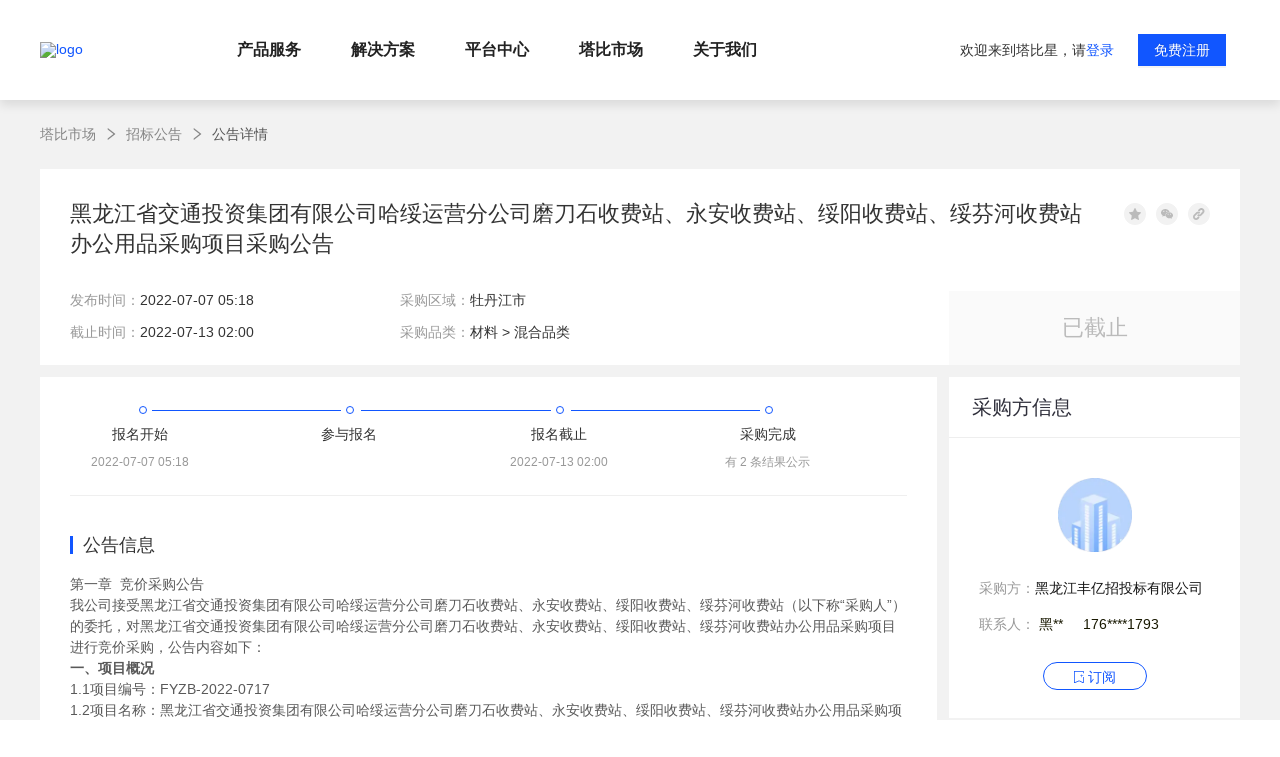

--- FILE ---
content_type: text/html; charset=utf-8
request_url: https://www.tabe.cn/tender/notice/detail/751746182065512574
body_size: 47879
content:
<!DOCTYPE html><html class="tabe-t2" lang="zh-CN"><head><meta charSet="utf-8"/><link rel="stylesheet" href="/antd.css"/><title>黑龙江丰亿招投标有限公司-黑龙江省交通投资集团有限公司哈绥运营分公司磨刀石收费站、永安收费站、绥阳收费站、绥芬河收费站办公用品采购项目采购公告-招标公告--塔比星产业互联网平台</title><meta http-equiv="X-UA-Compatible" content="IE=edge"/><meta name="viewport" content="width=device-width, initial-scale=1.0, maximum-scale=1.0, user-scalable=no"/><meta name="renderer" content="webkit"/><meta name="keywords" content="黑龙江丰亿招投标有限公司,牡丹江市,招标公告,询价公告,招募公告,团购公告,变更公告,中标公告"/><meta name="description" content="黑龙江丰亿招投标有限公司发布的关于黑龙江省交通投资集团有限公司哈绥运营分公司磨刀石收费站、永安收费站、绥阳收费站、绥芬河收费站办公用品采购项目采购公告的公告详情"/><meta name="ver" content="730bd04f71b9c9ee423d5f99791cc57dae138361"/><link rel="shortcut icon" href="/favicon.ico?t=1589601413968"/><meta property="og:type" content="website"/><meta property="og:title" content="塔比星产业互联网平台"/><meta property="og:description" content="平安旗下产品，以科技与金融，赋能企业数字化变革，驱动产业互联"/><meta property="og:image" content="https://static.tabe.cn/framework/_next/static/images/share_icon-d1737581cafe8e6bfada606b92ab91b4.png"/><script>
var _hmt = _hmt || [];
window._hmt = _hmt;
(function() {
  var hm = document.createElement("script");
  hm.src = "https://hm.baidu.com/hm.js?9c2c0b66d42c26cf4f4c72e6fa0ae8d6";
  var s = document.getElementsByTagName("script")[0];
  s.parentNode.insertBefore(hm, s);
})();
</script><script>
if (window.navigator.userAgent.indexOf("MSIE") >= 0 && window.navigator.userAgent.indexOf("MSIE 1") < 0) {
  window.location.href = "https://static.tabe.cn/mallfe/browser-upgrade.html?_=20211123"
}
</script><script>
var pingan_sdk_appid = "C18647D9B022AE4FE7D0FBC71A4BD54E";
var pingan_sdk_vn = "1.0.0";
var pingan_sdk_vc = "20200403";
              </script><script async="" src="https://iobs02.pingan.com.cn/download/eits-access-dmz-prd/h5sdk_s_3.0.0.js"></script><link rel="preload" href="https://static.tabe.cn/framework/_next/static/videos/tabe-225702288db39dae50bf92e7803cc356.mp4" as="video" type="video/mp4"/><script type="text/javascript" src="https://o.alicdn.com/captcha-frontend/aliyunCaptcha/AliyunCaptcha.js"></script><meta name="next-head-count" content="20"/><link rel="preload" href="https://static.tabe.cn/framework/_next/static/css/cad80e5b08fb9aabc581.css" as="style"/><link rel="stylesheet" href="https://static.tabe.cn/framework/_next/static/css/cad80e5b08fb9aabc581.css" data-n-g=""/><noscript data-n-css=""></noscript><script defer="" nomodule="" src="https://static.tabe.cn/framework/_next/static/chunks/polyfills-a40ef1678bae11e696dba45124eadd70.js"></script><script src="https://static.tabe.cn/framework/_next/static/chunks/webpack-ef800c3286b42bea6c44.js" defer=""></script><script src="https://static.tabe.cn/framework/_next/static/chunks/framework-a3f0bd9d4b23fd03f734.js" defer=""></script><script src="https://static.tabe.cn/framework/_next/static/chunks/main-11f0ff8ced6fdf1d20e2.js" defer=""></script><script src="https://static.tabe.cn/framework/_next/static/chunks/pages/_app-3561cf53c10da09b8661.js" defer=""></script><script src="https://static.tabe.cn/framework/_next/static/chunks/8386-77c0a2ec60c292059d08.js" defer=""></script><script src="https://static.tabe.cn/framework/_next/static/chunks/8256-a4c00067c00350128d00.js" defer=""></script><script src="https://static.tabe.cn/framework/_next/static/chunks/4657-0f66eafb6b9199bea590.js" defer=""></script><script src="https://static.tabe.cn/framework/_next/static/chunks/2593-b4e25aa7951476fc76d1.js" defer=""></script><script src="https://static.tabe.cn/framework/_next/static/chunks/533-74ea059f0f1658442019.js" defer=""></script><script src="https://static.tabe.cn/framework/_next/static/chunks/7364-83ba697c75d7ab4299ae.js" defer=""></script><script src="https://static.tabe.cn/framework/_next/static/chunks/7067-4d3313cdab27bdc32b86.js" defer=""></script><script src="https://static.tabe.cn/framework/_next/static/chunks/8127-cb067281a648ffd5b5ca.js" defer=""></script><script src="https://static.tabe.cn/framework/_next/static/chunks/7320-b3851bac375a40062583.js" defer=""></script><script src="https://static.tabe.cn/framework/_next/static/chunks/2130-c57e12a69a6ac3badd4e.js" defer=""></script><script src="https://static.tabe.cn/framework/_next/static/chunks/5247-4239df323b147e8ef84d.js" defer=""></script><script src="https://static.tabe.cn/framework/_next/static/chunks/9081-0906cffa941dbc6d36e5.js" defer=""></script><script src="https://static.tabe.cn/framework/_next/static/chunks/3643-68dbfa3fb7f31a987d03.js" defer=""></script><script src="https://static.tabe.cn/framework/_next/static/chunks/9489-1c3c2474f08391612b75.js" defer=""></script><script src="https://static.tabe.cn/framework/_next/static/chunks/7279-9828e113e45b3924e448.js" defer=""></script><script src="https://static.tabe.cn/framework/_next/static/chunks/9621-3c457c76e8a2ce58103a.js" defer=""></script><script src="https://static.tabe.cn/framework/_next/static/chunks/3405-f4492e6f9d5caacb4720.js" defer=""></script><script src="https://static.tabe.cn/framework/_next/static/chunks/5080-ce70079f6b49dc7da391.js" defer=""></script><script src="https://static.tabe.cn/framework/_next/static/chunks/6894-adf56572cdf90dc8ba99.js" defer=""></script><script src="https://static.tabe.cn/framework/_next/static/chunks/2245-4040ae644e17eed5c3ca.js" defer=""></script><script src="https://static.tabe.cn/framework/_next/static/chunks/6787-4b92572d9d4ced2d20a4.js" defer=""></script><script src="https://static.tabe.cn/framework/_next/static/chunks/4873-603dbe8ebc3ccd9cf180.js" defer=""></script><script src="https://static.tabe.cn/framework/_next/static/chunks/271-643506ea59f8687ba5b2.js" defer=""></script><script src="https://static.tabe.cn/framework/_next/static/chunks/pages/tender/notice/detail/%5Bid%5D-3e88028a44bb2e568e18.js" defer=""></script><script src="https://static.tabe.cn/framework/_next/static/n1763714928343/_buildManifest.js" defer=""></script><script src="https://static.tabe.cn/framework/_next/static/n1763714928343/_ssgManifest.js" defer=""></script><style id="__jsx-2756142731">.common-pop-content.jsx-2756142731{display:-webkit-box;display:-webkit-flex;display:-ms-flexbox;display:flex;-webkit-box-pack:justify;-webkit-justify-content:space-between;-ms-flex-pack:justify;justify-content:space-between;height:100%;line-height:1;}.common-pop-content-left.jsx-2756142731{-webkit-flex:0 0 220px;-ms-flex:0 0 220px;flex:0 0 220px;display:-webkit-box;display:-webkit-flex;display:-ms-flexbox;display:flex;-webkit-flex-direction:column;-ms-flex-direction:column;flex-direction:column;-webkit-box-pack:justify;-webkit-justify-content:space-between;-ms-flex-pack:justify;justify-content:space-between;padding:19px 0 40px 0;border-right:1px solid #eee;}.menu-item.jsx-2756142731{margin-top:14px;}.menu-item-txt.jsx-2756142731{line-height:32px;font-size:16px;color:#222222;display:inline-block;cursor:default;border-bottom:2px solid transparent;}.menu-item-txt.active.jsx-2756142731{font-weight:bold;color:var(--primaryColor);border-bottom:2px solid var(--primaryColor);}.bottom-tip.jsx-2756142731{font-size:12px;color:#999999;}.bottom-phone.jsx-2756142731{font-size:14px;color:#666666;margin-top:12px;}.bottom-phone.jsx-2756142731 a.jsx-2756142731{color:#666666;}.bottom-phone.jsx-2756142731 a.jsx-2756142731:hover{color:var(--primaryColor);}.common-pop-content-right.jsx-2756142731{-webkit-flex:1;-ms-flex:1;flex:1;padding:40px 40px 0 40px;}.content-title-wrap.jsx-2756142731{display:-webkit-box;display:-webkit-flex;display:-ms-flexbox;display:flex;-webkit-box-pack:justify;-webkit-justify-content:space-between;-ms-flex-pack:justify;justify-content:space-between;-webkit-align-items:center;-webkit-box-align:center;-ms-flex-align:center;align-items:center;}.content-title.jsx-2756142731{font-size:24px;color:#222222;margin:0;}.view-all-btn-wrap.jsx-2756142731{font-size:14px;color:#666666;cursor:pointer;}.view-all-btn-wrap.jsx-2756142731:hover{color:var(--primaryColor);}.view-all-btn-wrap.jsx-2756142731 .arrow{margin-left:6px;}.list-wrap.jsx-2756142731{display:-webkit-box;display:-webkit-flex;display:-ms-flexbox;display:flex;-webkit-flex-wrap:wrap;-ms-flex-wrap:wrap;flex-wrap:wrap;-webkit-box-pack:justify;-webkit-justify-content:space-between;-ms-flex-pack:justify;justify-content:space-between;}.list-item.jsx-2756142731{-webkit-flex:0 0 325px;-ms-flex:0 0 325px;flex:0 0 325px;width:325px;cursor:pointer;margin-top:30px;}.list-item-name.jsx-2756142731{font-size:16px;color:#222222;font-weight:bold;margin-bottom:7px;margin-top:0;}.list-item-desc.jsx-2756142731{font-size:14px;color:#999999;line-height:20px;margin-top:4px;}.list-item-desc.line1.jsx-2756142731{white-space:nowrap;overflow:hidden;}.list-item-desc.line2.jsx-2756142731{overflow:hidden;text-overflow:ellipsis;display:-webkit-box;-webkit-line-clamp:2;-webkit-box-orient:vertical;height:40px;}.list-item.jsx-2756142731:hover .list-item-name.jsx-2756142731{color:var(--primaryColor);}.list-item.jsx-2756142731:hover .list-item-desc.jsx-2756142731{color:var(--primaryColor);opacity:0.8;}.arrow-icon.jsx-2756142731{font-size:10px;margin-left:2px;}</style><style id="__jsx-2739890377">.content-wrap.jsx-2739890377{display:-webkit-box;display:-webkit-flex;display:-ms-flexbox;display:flex;-webkit-box-pack:justify;-webkit-justify-content:space-between;-ms-flex-pack:justify;justify-content:space-between;}.content-left.jsx-2739890377{-webkit-flex:1;-ms-flex:1;flex:1;}.content-right.jsx-2739890377{-webkit-flex:0 0 220px;-ms-flex:0 0 220px;flex:0 0 220px;height:392px;line-height:1;padding-top:40px;}.right-title.jsx-2739890377{font-size:18px;color:#222222;font-weight:bold;margin:0;}.feature-wrap.jsx-2739890377{margin-top:30px;display:-webkit-box;display:-webkit-flex;display:-ms-flexbox;display:flex;-webkit-align-items:center;-webkit-box-align:center;-ms-flex-align:center;align-items:center;-webkit-box-pack:justify;-webkit-justify-content:space-between;-ms-flex-pack:justify;justify-content:space-between;}.feature-item.jsx-2739890377{text-align:center;}.feature-icon.jsx-2739890377{height:24px;}.feature-txt.jsx-2739890377{font-size:14px;color:#222222;margin-top:8px;}.high-level-title.jsx-2739890377{font-size:18px;color:#222222;font-weight:bold;margin-top:53px;margin-bottom:10px;}.high-level-item.jsx-2739890377{display:-webkit-box;display:-webkit-flex;display:-ms-flexbox;display:flex;margin-top:20px;cursor:pointer;}.high-level-img.jsx-2739890377{width:48px;height:48px;}.high-level-right.jsx-2739890377{padding-left:12px;display:-webkit-box;display:-webkit-flex;display:-ms-flexbox;display:flex;-webkit-flex-direction:column;-ms-flex-direction:column;flex-direction:column;-webkit-box-pack:justify;-webkit-justify-content:space-between;-ms-flex-pack:justify;justify-content:space-between;height:48px;padding:2px 0 2px 12px;}.high-level-name.jsx-2739890377{font-size:16px;color:#333333;font-weight:bold;}.high-level-desc.jsx-2739890377{font-size:14px;color:#999999;}</style><style id="__jsx-2606759275">.head-menu-item.jsx-2606759275{margin-right:50px;line-height:100px;position:relative;}.active-line.jsx-2606759275{width:100%;height:2px;background-color:var(--primaryColor);position:absolute;left:0;bottom:0;z-index:1001;}.head-menu-item.jsx-2606759275:hover .head-menu-txt.jsx-2606759275{color:var(--primaryColor);}.head-menu-txt.jsx-2606759275{font-size:16px;color:#222222;font-weight:bold;}.item-pop-wrap.jsx-2606759275{width:100vw;position:fixed;left:0;top:100px;overflow:hidden;z-index:1000;background:#ffffff;box-shadow:0 8px 8px 0 rgba(0,0,0,0.08);}.top-line.jsx-2606759275{height:1px;width:100%;background-color:#eee;}.container-wrap.jsx-2606759275{width:1200px;height:auto;margin:0 auto;position:relative;}.menu-pop-close-btn{position:absolute;right:40px;top:40px;color:#999999;cursor:pointer;}.menu-pop-close-btn:hover{color:#ff1413;}</style><style id="__jsx-1224512424">.content-wrap.jsx-1224512424{display:-webkit-box;display:-webkit-flex;display:-ms-flexbox;display:flex;-webkit-box-pack:justify;-webkit-justify-content:space-between;-ms-flex-pack:justify;justify-content:space-between;}.content-left.jsx-1224512424{-webkit-flex:1;-ms-flex:1;flex:1;}.content-right.jsx-1224512424{-webkit-flex:0 0 220px;-ms-flex:0 0 220px;flex:0 0 220px;height:392px;line-height:1;padding-top:40px;}.right-title.jsx-1224512424{font-size:18px;color:#222222;font-weight:bold;margin:0 0 20px 0;}.advantage-card.jsx-1224512424{border-radius:6px;width:100%;height:106px;padding:25px 0 20px 25px;margin-top:10px;position:relative;}.card-img.jsx-1224512424{height:38px;position:absolute;right:20px;top:20px;}.card-title.jsx-1224512424{font-size:16px;color:#333333;font-weight:bold;margin-bottom:5px;}.card-desc.jsx-1224512424{font-size:14px;color:#666666;-webkit-letter-spacing:0;-moz-letter-spacing:0;-ms-letter-spacing:0;letter-spacing:0;line-height:24px;}</style><style id="__jsx-3794176515">.content-wrap.jsx-3794176515{display:-webkit-box;display:-webkit-flex;display:-ms-flexbox;display:flex;-webkit-box-pack:justify;-webkit-justify-content:space-between;-ms-flex-pack:justify;justify-content:space-between;height:400px;}.left-content-wrap.jsx-3794176515{-webkit-flex:0 0 220px;-ms-flex:0 0 220px;flex:0 0 220px;border-right:1px solid #eee;display:-webkit-box;display:-webkit-flex;display:-ms-flexbox;display:flex;-webkit-flex-direction:column;-ms-flex-direction:column;flex-direction:column;-webkit-box-pack:justify;-webkit-justify-content:space-between;-ms-flex-pack:justify;justify-content:space-between;padding:33px 40px 48px 0;line-height:1;}.left-top-title.jsx-3794176515{font-size:16px;color:var(--primaryColor);line-height:32px;border-bottom:2px solid var(--primaryColor);display:inline-block;}.left-top-desc.jsx-3794176515{font-size:14px;color:#999999;line-height:24px;margin-top:16px;}.left-bottom-tip.jsx-3794176515{font-size:12px;color:#999999;white-space:nowrap;line-height:1;}.left-bottom-phone.jsx-3794176515{font-size:14px;color:#666666;margin-top:12px;line-height:1;}.left-bottom-phone.jsx-3794176515 a.jsx-3794176515{color:#666666;}.left-bottom-phone.jsx-3794176515 a.jsx-3794176515:hover{color:var(--primaryColor);}.right-content-wrap.jsx-3794176515{padding:20px 0 0 20px;display:-webkit-box;display:-webkit-flex;display:-ms-flexbox;display:flex;-webkit-box-pack:justify;-webkit-justify-content:space-between;-ms-flex-pack:justify;justify-content:space-between;-webkit-flex:0 0 980px;-ms-flex:0 0 980px;flex:0 0 980px;}.card-wrap.jsx-3794176515{-webkit-flex:1;-ms-flex:1;flex:1;height:355px;padding:20px;-webkit-transition:box-shadow 0.3s;transition:box-shadow 0.3s;}.card-img.jsx-3794176515{height:140px;}.card-title.jsx-3794176515{margin:20px 0 9px 0;font-size:16px;color:#222222;font-weight:bold;line-height:1;}.card-desc.jsx-3794176515{line-height:1;font-size:14px;color:#999999;margin:0;line-height:24px;height:97px;}.card-bottom.jsx-3794176515{font-size:14px;color:#666666;margin-top:19px;display:-webkit-box;display:-webkit-flex;display:-ms-flexbox;display:flex;-webkit-align-items:center;-webkit-box-align:center;-ms-flex-align:center;align-items:center;line-height:1;}.card-bottom.jsx-3794176515 .arrow-right{display:none;margin-left:10px;font-size:14px;}.card-bottom.jsx-3794176515 svg{margin-left:6px;}.card-wrap.jsx-3794176515:hover{box-shadow:0 0 8px 0 rgba(0,0,0,0.12);border-radius:3px;}.card-bottom.jsx-3794176515:hover g{fill:var(--primaryColor);}.card-bottom.jsx-3794176515:hover{color:var(--primaryColor);}.card-wrap.jsx-3794176515:hover .card-bottom.jsx-3794176515 .arrow-right{display:inline;}.pop-card-wrap.jsx-3794176515{text-align:center;width:173px;padding:13px 6px;}.pop-card-img.jsx-3794176515{width:160px;}.pop-card-txt.jsx-3794176515{font-size:16px;color:#666666;line-height:24px;margin-top:14px;}.header-plaform-center-mall-pop .ant-popover-arrow{margin-left:8px;}.card-bottom.jsx-3794176515 .arrow-icon{font-size:10px;}</style><style id="__jsx-3338418790">.about-content-wrap.jsx-3338418790{display:-webkit-box;display:-webkit-flex;display:-ms-flexbox;display:flex;-webkit-box-pack:justify;-webkit-justify-content:space-between;-ms-flex-pack:justify;justify-content:space-between;line-height:1;height:240px;}.about-left.jsx-3338418790{-webkit-flex:0 0 220px;-ms-flex:0 0 220px;flex:0 0 220px;padding-top:60px;border-right:1px solid #eeeeee;height:100%;}.left-title.jsx-3338418790{font-size:16px;color:#222222;font-weight:bold;}.left-title-desc.jsx-3338418790{color:#999999;margin-left:6px;font-weight:400;}.left-img.jsx-3338418790{width:180px;margin-top:25px;}.about-right.jsx-3338418790{-webkit-flex:1;-ms-flex:1;flex:1;padding-top:60px;height:100%;padding-left:40px;display:-webkit-box;display:-webkit-flex;display:-ms-flexbox;display:flex;-webkit-box-pack:justify;-webkit-justify-content:space-between;-ms-flex-pack:justify;justify-content:space-between;}.right-item.jsx-3338418790{height:32px;position:relative;}.right-item.pointer.jsx-3338418790{cursor:pointer;}.right-item-title.jsx-3338418790{font-size:16px;color:#222222;font-weight:bold;}.right-item-desc.jsx-3338418790{font-size:14px;color:#999999;margin-top:12px;}.right-item.jsx-3338418790:hover .right-item-title.jsx-3338418790{color:var(--primaryColor);}.right-item.jsx-3338418790:hover .right-item-desc.jsx-3338418790{color:var(--primaryColor);opacity:0.8;}.qr-code-img.jsx-3338418790{width:225px;position:absolute;top:14px;left:-10px;display:none;}.right-item.jsx-3338418790:hover .qr-code-img.jsx-3338418790{display:block;}</style><style id="__jsx-486641611">.head-not-login-wrap.jsx-486641611{font-size:14px;color:#333333;width:280px;}.head-status-reg-btn{margin-left:20px;}.head-status-login.jsx-486641611{color:var(--primaryColor);cursor:pointer;}.head-login-wrap.jsx-486641611{font-size:14px;color:#333333;position:relative;}</style><style id="__jsx-2628963009">.container.jsx-2628963009{width:1200px;height:auto;margin:0 auto;}</style><style id="__jsx-1409370711">.unfixed-wrap.jsx-1409370711{overflow:hidden;}.header-placeholder.jsx-1409370711{width:100%;height:100px;}.header-placeholder.noplaceholder.jsx-1409370711{height:0;}.header-wrap.jsx-1409370711{height:100px;display:-webkit-box;display:-webkit-flex;display:-ms-flexbox;display:flex;-webkit-align-items:center;-webkit-box-align:center;-ms-flex-align:center;align-items:center;position:fixed;left:0;top:0;width:100vw;z-index:100;background-color:#ffffff;box-shadow:0 5px 10px 0 rgba(0,0,0,0.1);line-height:1;}.header-content-wrap.jsx-1409370711{display:-webkit-box;display:-webkit-flex;display:-ms-flexbox;display:flex;-webkit-align-items:center;-webkit-box-align:center;-ms-flex-align:center;align-items:center;-webkit-box-pack:justify;-webkit-justify-content:space-between;-ms-flex-pack:justify;justify-content:space-between;}.head-logo.jsx-1409370711{width:227px;}.head-menu-wrap.jsx-1409370711{display:-webkit-box;display:-webkit-flex;display:-ms-flexbox;display:flex;}</style><style id="__jsx-3878890253">.container.jsx-3878890253 .ant-back-top{bottom:138px;width:64px;height:128px;right:50px;}.icon.jsx-3878890253{z-index:100;height:64px;width:64px;background:#fff;display:-webkit-box;display:-webkit-flex;display:-ms-flexbox;display:flex;-webkit-box-pack:center;-webkit-justify-content:center;-ms-flex-pack:center;justify-content:center;-webkit-align-items:center;-webkit-box-align:center;-ms-flex-align:center;align-items:center;-webkit-flex-direction:column;-ms-flex-direction:column;flex-direction:column;cursor:pointer;}.icon-text.jsx-3878890253{margin-top:5px;font-size:12px;color:#666666;-webkit-letter-spacing:0;-moz-letter-spacing:0;-ms-letter-spacing:0;letter-spacing:0;font-weight:400;}.icon.jsx-3878890253+.icon.jsx-3878890253{border-top:1px solid #f1f1f1;}.phone-container.jsx-3878890253{min-width:106px;}.message.jsx-3878890253{min-width:90px;cursor:pointer;}.message.jsx-3878890253:hover{color:var(--primaryColor);}@media screen and (max-width: 1199px){.container.jsx-3878890253 svg{width:14px;height:14px;}.icon-text.jsx-3878890253{margin-top:2px;font-size:10px;color:#555555;-webkit-letter-spacing:0;-moz-letter-spacing:0;-ms-letter-spacing:0;letter-spacing:0;font-weight:400;}}</style><style id="__jsx-790310666">.container.jsx-790310666 .ant-back-top{width:64px;height:64px;padding-top:5px;color:#ffffff;background-color:var(--primaryColor);text-align:center;line-height:64px;box-shadow:0 0 8px 0 rgba(0,0,0,0.15);cursor:pointer;bottom:64px;right:50px;}.icon.jsx-790310666{fill:#fff;}@media screen and (max-width: 1199px){.container.jsx-790310666 .ant-back-top{background:#ffffff;box-shadow:0 0 13px 0 rgba(0,0,0,0.12);}.container.jsx-790310666 svg path{fill:#222222;}}</style><style id="__jsx-3157023116">.breadcrumb.jsx-3157023116{width:1200px;margin:24px auto;}</style><style id="__jsx-40244004">.tool-bar.jsx-40244004{text-align:center;}.icon-box.jsx-40244004{display:inline-block;vertical-align:top;margin:0 5px;width:22px;height:22px;font-size:0px;padding-top:5px;background-color:#f2f2f2;border-radius:50%;text-align:center;cursor:pointer;}.icon-box.jsx-40244004 svg{width:12px;height:12px;}.wx-box.jsx-40244004{padding-top:6px;position:relative;}.icon-box.jsx-40244004 svg path{fill:#bbb;-webkit-transition:all 0.3s;transition:all 0.3s;}.icon-box.jsx-40244004:hover{background-color:#f5f5ff;}.fav-icon.jsx-40244004:hover,.active.jsx-40244004{background:#ffefd2;}.icon-box.jsx-40244004:hover svg path{fill:var(--primaryColor);}.fav-icon.jsx-40244004:hover svg path,.active.jsx-40244004 svg path{fill:#ff9f1c;stroke:#ff9f1c;}.wx-box.jsx-40244004:hover .qr-box.jsx-40244004{display:block;}.qr-box.jsx-40244004{display:none;position:absolute;width:120px;height:auto;padding-top:6px;top:22px;right:-4px;z-index:9;}.qr-code.jsx-40244004{height:158px;padding:10px;box-shadow:0 1px 4px 0 rgba(0,0,0,0.15);border-radius:2px;background-color:#fff;position:relative;cursor:default;}.qr-code.jsx-40244004:before{content:"";position:absolute;width:6px;height:6px;box-shadow:0 1px 4px 0 rgba(0,0,0,0.15);background-color:#fff;-webkit-transform:rotate(45deg);-ms-transform:rotate(45deg);transform:rotate(45deg);right:11px;top:-3px;}.qr-code.jsx-40244004:after{content:"";position:absolute;width:12px;height:10px;background-color:#fff;top:0;right:8px;z-index:1;}.img-box.jsx-40244004{width:100px;height:100px;}.img-info.jsx-40244004{margin-top:10px;padding-left:28px;position:relative;}.share-icon.jsx-40244004{width:18px;height:18px;position:absolute;display:block;left:3px;top:5px;}.share-icon.jsx-40244004 svg{width:18px;height:18px;}.share-icon.jsx-40244004 svg path{fill:var(--grayTextColor) !important;}.info.jsx-40244004{line-height:14px;font-size:12px;color:var(--regularTextColor);margin-bottom:0px;text-align:left;}.tip-btn.jsx-40244004{display:inline-block;vertical-align:top;width:120px;height:40px;line-height:40px;font-size:16px;text-align:center;color:#fff;background:var(--primaryColor);border-radius:2px;-webkit-letter-spacing:4px;-moz-letter-spacing:4px;-ms-letter-spacing:4px;letter-spacing:4px;}.tip-info.jsx-40244004{font-size:18px;color:#2e2d37;line-height:25px;text-align:center;margin-top:30px;margin-bottom:30px;}</style><style id="__jsx-2519896692">.step.jsx-2519896692{padding-bottom:23px;}.desc.jsx-2519896692{color:#999;font-size:12px;line-height:1;margin-top:15px;display:inline-block;}.anchor.jsx-2519896692{cursor:pointer;}.anchor.jsx-2519896692:hover{color:var(--primaryColor);}.step.jsx-2519896692 .ant-steps-item-wait .ant-steps-item-icon > .ant-steps-icon .ant-steps-icon-dot{border:1px solid transparent;background-color:#cccccc;}.step.jsx-2519896692 .ant-steps-item-finish .ant-steps-item-icon > .ant-steps-icon .ant-steps-icon-dot{background-color:#ffffff;border:1px solid var(--primaryColor);}.step.jsx-2519896692 .ant-steps-dot .ant-steps-item-tail::after,.ant-steps-dot.ant-steps-small .ant-steps-item-tail::after{height:1px;margin-top:1px;}.step.jsx-2519896692 .ant-steps-dot .ant-steps-item-title{font-size:14px;line-height:1;margin-top:4px;}.step.jsx-2519896692 .ant-steps-item-finish > .ant-steps-item-container > .ant-steps-item-content > .ant-steps-item-title{color:#333333;}.step.jsx-2519896692 .ant-steps-item-process > .ant-steps-item-container > .ant-steps-item-content > .ant-steps-item-title{color:var(--fontPrimaryColor);}.step.jsx-2519896692 .ant-steps-item-wait > .ant-steps-item-container > .ant-steps-item-content > .ant-steps-item-title{color:#666666;}.step.jsx-2519896692 .ant-steps-item-tail{left:-100%;}.step.jsx-2519896692 .ant-steps-item:last-child{-webkit-flex:1;-ms-flex:1;flex:1;}.step.jsx-2519896692 .ant-steps-item:last-child > .ant-steps-item-container > .ant-steps-item-tail{display:block;}.step.jsx-2519896692 .ant-steps-item:first-child > .ant-steps-item-container > .ant-steps-item-tail{display:none;}.step.jsx-2519896692 .ant-steps-item-process > .ant-steps-item-container > .ant-steps-item-tail::after{background-color:var(--primaryColor);}</style><style id="__jsx-144575288">.attachment.jsx-144575288{line-height:20px;vertical-align:middle;padding-left:17px;position:relative;margin:0;margin-right:20px;}.attachment.jsx-144575288::before{position:absolute;content:"";width:14px;height:14px;left:0;top:50%;margin-top:-7px;background-image:url([data-uri]);background-size:cover;background-repeat:no-repeat;background-position:center;}.attachment-link.jsx-144575288{font-size:14px;color:var(--primaryColor);}.attachment-link.jsx-144575288:hover{-webkit-text-decoration:underline;text-decoration:underline;}</style><style id="__jsx-1093510607">.detail.jsx-1093510607{line-height:35px;color:#000000;}.detail.jsx-1093510607::before,.detail.jsx-1093510607::after{content:"";display:table;}.detail.jsx-1093510607::after{clear:both;}.label.jsx-1093510607{text-align:left;float:left;font-size:16px;}.content.jsx-1093510607{position:relative;font-size:16px;word-break:break-all;overflow:hidden;}</style><style id="__jsx-3417564303">.detail.jsx-3417564303{line-height:20px;}.label.jsx-3417564303{color:#666;font-size:14px;}</style><style id="__jsx-2660467759">.attachment-box.jsx-2660467759{margin-top:20px;}.detail-content.jsx-2660467759{overflow-x:auto;}.detail-content.jsx-2660467759 p,.detail-content.jsx-2660467759 h1,h2,h3,h4,h5,h6,.detail-content.jsx-2660467759 ol,ul,dl{margin-bottom:0;}.detail-content.jsx-2660467759 img{max-width:100%;}.detail-content.jsx-2660467759 ol,ul{margin:0 1em;list-style:revert;}.detail-content.jsx-2660467759 li{list-style:revert;}</style><style id="__jsx-1186586885">.relation.jsx-1186586885{height:86px;margin-top:-1px;padding-top:21px;border-top:1px solid #efefef;border-bottom:1px solid #efefef;}.name.jsx-1186586885{display:inline-block;vertical-align:top;line-height:20px;max-width:749px;color:var(--blackTextColor);font-size:14px;font-weight:500;overflow:hidden;text-overflow:ellipsis;white-space:nowrap;}.name.jsx-1186586885:hover{color:var(--primaryColor);}.type.jsx-1186586885{display:inline-block;vertical-align:top;line-height:20px;padding:0 9px;margin-left:10px;font-size:12px;color:#fff;}.date.jsx-1186586885{margin-top:10px;font-size:14px;line-height:14px;color:var(--grayTextColor);}</style><style id="__jsx-2203336500">.purchaser-info.jsx-2203336500{background:#fff;width:291px;margin-bottom:12px;}.purchaser-title.jsx-2203336500{font-weight:500;padding-left:23px;line-height:60px;font-size:20px;color:#2f2f3b;-webkit-letter-spacing:0;-moz-letter-spacing:0;-ms-letter-spacing:0;letter-spacing:0;border-bottom:1px solid #eeeeee;background:#fff;}.purchaser-info-body.jsx-2203336500{padding:40px 30px 28px;text-align:center;}.purchaser-info-body.jsx-2203336500 img.jsx-2203336500{width:74px;height:74px;margin-bottom:28px;}.purchaser-info-content.jsx-2203336500{font-size:14px;color:#181800;-webkit-letter-spacing:0;-moz-letter-spacing:0;-ms-letter-spacing:0;letter-spacing:0;line-height:32px;text-align:left;}.purchaser-info-content.jsx-2203336500 p.jsx-2203336500{margin-bottom:20px;font-size:14px;line-height:16px;}.purchaser-info-content.jsx-2203336500 p.jsx-2203336500:last-child{margin:0;}.purchaser-info-content.jsx-2203336500 .purchaser.jsx-2203336500 span.jsx-2203336500{display:inline-block;vertical-align:top;}.purchaser-info-content.jsx-2203336500 .purchaser.jsx-2203336500 span.jsx-2203336500:last-child{max-width:170px;text-align:justify;color:#151515;}.purchaser-info-content.jsx-2203336500 span.jsx-2203336500{color:#999;}.subscribe.jsx-2203336500{position:relative;margin-top:30px;height:28px;}.btn-todo.jsx-2203336500,.btn-done.jsx-2203336500{width:104px;height:100%;left:50%;-webkit-transform:translateX(-50%);-ms-transform:translateX(-50%);transform:translateX(-50%);border:1px solid var(--primaryColor);font-size:14px;color:var(--primaryColor);-webkit-letter-spacing:0;-moz-letter-spacing:0;-ms-letter-spacing:0;letter-spacing:0;margin:0 auto;line-height:28px;border-radius:14px;text-align:center;cursor:pointer;position:absolute;top:0;}.btn-done.jsx-2203336500{border-color:#8b8b8b;color:#8b8b8b;}.btn-done.jsx-2203336500 .subscribe-icon{height:12px;width:12px;margin-right:6px;}.btn-done.jsx-2203336500 .subscribe-icon path{fill:#535353;}.btn-todo.jsx-2203336500 .subscribe{margin-right:4px;position:relative;top:2px;}.btn-todo.jsx-2203336500 svg path{fill:var(--primaryColor);}.subscribe-dropdown .ant-dropdown-menu-item{text-align:center;}</style><style id="__jsx-3793033132">.container.jsx-3793033132{width:291px;height:150px;background-image:url(https://static.tabe.cn/framework/_next/static/images/gengduoshangjiw-7740fa350a1cd9ea0c8fc8ea0c6484bd.webp);background-size:100% 100%;margin-bottom:12px;position:relative;}.overlay.jsx-3793033132{position:absolute;top:0;bottom:0;left:0;right:0;background-color:hsla(222.60000000000002, 100%, 98.7%, 0.5);}.content.jsx-3793033132{position:absolute;top:18px;bottom:0;left:23px;right:0;}.title.jsx-3793033132{font-size:24px;color:var(--primaryColor);-webkit-letter-spacing:0;-moz-letter-spacing:0;-ms-letter-spacing:0;letter-spacing:0;}.desc.jsx-3793033132{font-size:14px;color:#2f2f3b;-webkit-letter-spacing:0;-moz-letter-spacing:0;-ms-letter-spacing:0;letter-spacing:0;}.btn.jsx-3793033132{width:98px;height:28px;border-radius:14px;background:#ffffff;color:var(--primaryColor);line-height:28px;text-align:center;cursor:pointer;position:absolute;right:23px;bottom:18px;font-size:14px;}.btn.jsx-3793033132 .arrow-icon{width:12px;height:12px;position:relative;top:1px;margin-left:-6px;left:9px;}.btn.jsx-3793033132 .arrow-icon path{fill:var(--primaryColor);}.arrow.jsx-3793033132{padding-left:6px;}</style><style id="__jsx-611699072">.tender-card.jsx-611699072{display:inline-block;height:220px;width:290px;vertical-align:top;}.tender-card-content.jsx-611699072{padding:0 10px 0 20px;height:100%;overflow:hidden;background:#fff;z-index:1;position:relative;-webkit-transition:outline 0.3s;transition:outline 0.3s;-webkit-transition:box-shadow 0.3s;transition:box-shadow 0.3s;}.jsx-611699072:not(.h5) .tender-card-content.jsx-611699072:hover{height:auto;outline:1px solid #c3d4ff;box-shadow:0 2px 12px 0 rgba(17,86,255,0.3);background-color:#f9f9ff;z-index:2;}.tender-card-content.jsx-611699072:hover .title.jsx-611699072{color:var(--fontPrimaryColor);}.jsx-611699072:not(.h5) .tender-card-content.jsx-611699072:hover .actions.jsx-611699072{display:block;border-top:1px solid #efefef;}.jsx-611699072:not(.h5) .tender-card-content.jsx-611699072:hover .org-name.jsx-611699072{display:none;}.title-row.jsx-611699072{position:relative;padding-right:55px;}.title-row.tender.jsx-611699072{padding-right:0;}.title-row.bulletin.jsx-611699072{padding-right:0;}.title-row.modify.jsx-611699072{padding-right:0;}.title.jsx-611699072{font-size:14px;color:#333333;font-weight:bold;margin:13px 0;overflow:hidden;text-overflow:ellipsis;display:-webkit-box;-webkit-line-clamp:2;-webkit-box-orient:vertical;-webkit-transition:all 0.3s;transition:all 0.3s;}.apply-count.jsx-611699072{width:50px;position:absolute;right:0;top:0;}.apply-count-name.jsx-611699072{text-align:center;font-size:12px;color:#2e2d37;color:#333333;}.apply-count-value.jsx-611699072{text-align:center;font-weight:600;font-size:16px;color:var(--fontPrimaryColor);}.apply-count-value.jsx-611699072 .line.jsx-611699072{position:relative;z-index:1;}.apply-count-value.jsx-611699072 .line.jsx-611699072::before{content:"";position:absolute;bottom:0;left:50%;width:100%;min-width:42px;height:6px;background:#1156ff1a;z-index:-1;-webkit-transform:translateX(-50%);-ms-transform:translateX(-50%);transform:translateX(-50%);}.promotion-title.jsx-611699072{margin:4px 0 16px;height:22px;font-weight:800;font-size:15px;color:#b09868;}.tag-box.jsx-611699072{margin-bottom:18px;line-height:18px;}.tag.jsx-611699072{background:#f3f3f3;border-radius:1px;font-size:12px;color:#666666;line-height:18px;padding:0 5px;display:inline-block;max-width:100%;}.label.jsx-611699072{font-size:12px;color:#999999;margin-right:10px;}.val.jsx-611699072{font-size:12px;color:#666666;}.area.jsx-611699072{margin-bottom:15px;line-height:12px;}.deadline.jsx-611699072{margin-bottom:20px;line-height:12px;}.day-left.jsx-611699072{display:inline-block;font-size:12px;color:#333333;font-weight:bold;float:right;}.day-left.jsx-611699072 span{font-size:14px;font-weight:bold;color:var(--fontPrimaryColor);}.org-name.jsx-611699072{border-top:1px solid #efefef;padding:20px 0;font-size:12px;color:#666666;line-height:12px;position:relative;}.org-name.jsx-611699072 span.jsx-611699072{max-width:calc(100% - 20px);display:inline-block;}.org-name.jsx-611699072 svg{position:absolute;right:0;-webkit-transform:scale(1.16);-ms-transform:scale(1.16);transform:scale(1.16);}.actions.jsx-611699072{padding-bottom:10px;margin-top:1px;display:none;padding-top:10px;}.fav-wrapper.jsx-611699072{background:#f2f2f2;border-radius:2px;height:32px;width:32px;display:inline-block;vertical-align:top;position:relative;margin-right:9px;}.fav-wrapper.faved.jsx-611699072{background:#ffefd2;}.fav-wrapper.jsx-611699072 svg{position:absolute;top:50%;left:50%;-webkit-transform:translate(-50%,-50%);-ms-transform:translate(-50%,-50%);transform:translate(-50%,-50%);width:14px;height:14px;}.fav-wrapper.jsx-611699072 svg path{-webkit-transform:scale(1.16);-ms-transform:scale(1.16);transform:scale(1.16);stroke:#bbb;fill:#bbb;}.fav-wrapper.faved.jsx-611699072 svg path{fill:#ff9f1c;stroke:#ff9f1c;}.action-btn.jsx-611699072{display:inline-block;background:var(--primaryColor);border-radius:2px;color:#fff;font-size:14px;line-height:32px;width:100%;text-align:center;}.action-btn.tender.jsx-611699072{width:calc(100% - 41px);}.action-btn.zhaomu.jsx-611699072{width:calc(100% - 41px);}.action-btn.bulletin.jsx-611699072{width:calc(100% - 41px);}.action-btn.modify.jsx-611699072{width:calc(100% - 41px);}.action-btn.stopped.jsx-611699072{background:#cccccc;}.h5.jsx-611699072{background:#fff;box-shadow:0 0 12px 4px rgba(0,0,0,0.04);border-radius:5px;width:100%;height:228px;}.h5.jsx-611699072 .tender-card-content.jsx-611699072{padding:0 16px;}.h5.jsx-611699072 .title.jsx-611699072{font-size:15px;line-height:22px;margin:11px 0 20px;}.h5.jsx-611699072 .tender-card-content.jsx-611699072:hover .title.jsx-611699072{color:#333;}.h5.jsx-611699072 .tag.jsx-611699072{line-height:22px;padding:0 9px;color:#848282;font-size:13px;}.h5.jsx-611699072 .area.jsx-611699072{margin-bottom:12px;line-height:14px;}.h5.jsx-611699072 .deadline.jsx-611699072{margin-bottom:16px;line-height:14px;}.h5.jsx-611699072 .label.jsx-611699072,.h5.jsx-611699072 .val.jsx-611699072{font-size:13px;}.h5.jsx-611699072 .label.jsx-611699072{margin-right:10px;}.h5.jsx-611699072 .val.jsx-611699072{color:#151515;}.h5.jsx-611699072 .day-left.jsx-611699072 span.jsx-611699072{font-weight:600;font-size:15px;}.h5.jsx-611699072 .org-name.jsx-611699072{color:#4a4952;font-size:14px;line-height:16px;padding-top:14px;}</style><style id="__jsx-1301362914">.tender-card.jsx-1301362914{margin-top:12px;}</style><style id="__jsx-1510981416">.recommend-title.jsx-1510981416{height:32px;line-height:20px;margin-top:20px;color:var(--blackTextColor);font-size:20px;background-color:transparent;}</style><style id="__jsx-238987501">.subscribe-success .ant-modal-close{top:0;}.subscribe-success .ant-modal-close svg path{color:#c8c8cd;}.ss.jsx-238987501{text-align:center;padding:40px 28px 0 28px;}.ss.jsx-238987501 .ok{color:#6dd400;font-size:64px;margin-bottom:20px;}.ss.jsx-238987501 h3.jsx-238987501{font-size:24px;color:#303036;line-height:16px;}.ss.jsx-238987501 .desc.jsx-238987501{font-size:16px;color:#303036;margin-top:20px;margin-bottom:20px;}.ss.jsx-238987501 .qrs.jsx-238987501{background:rgba(0,0,0,0.02);position:relative;height:263px;}.ss.jsx-238987501 .qrs.jsx-238987501>span.jsx-238987501{position:absolute;}.ss.jsx-238987501 .qrs.jsx-238987501 .left.jsx-238987501{left:118px;top:47px;}.ss.jsx-238987501 .qrs.jsx-238987501 .right.jsx-238987501{right:68px;top:48px;}.ss.jsx-238987501 .qrs.jsx-238987501 .mid.jsx-238987501{left:332px;top:108px;}.ss.jsx-238987501 .qrs.jsx-238987501 img.jsx-238987501{width:130px;height:130px;}.ss.jsx-238987501 .qrs.jsx-238987501 p.jsx-238987501{font-size:14px;color:#303036;margin-top:32px;}</style><style id="__jsx-1121939839">.login-title.jsx-1121939839{margin-top:24px;margin-bottom:10px;line-height:24px;text-align:center;font-size:24px;font-weight:bold;color:#000;}.ant-modal-close{top:-36px;}.ant-modal-close-x{width:36px;height:36px;line-height:36px;color:#fff;-webkit-transition:-webkit-transform 300ms ease-out;-webkit-transition:transform 300ms ease-out;transition:transform 300ms ease-out;}.ant-modal-close-x:hover{-webkit-transform:scale(1.4);-ms-transform:scale(1.4);transform:scale(1.4);}</style><style id="__jsx-2312997250">.modal-tips .ant-modal-header{border-bottom:none;}.modal-tips .ant-modal-footer{border-top:none;padding:20px 24px;}.modal-tips .ant-modal-title{font-size:20px;}</style><style id="__jsx-1545134316">.member-modal .ant-modal-close-x{display:none;}.member-modal .ant-modal-content{position:relative;height:450px;background-image:linear-gradient( 180deg, #ffffff 0%, #ffffff 73%, #fffbf5 92%, #fff5ec 100% );box-shadow:0 12px 48px 16px rgba(0,0,0,0.03), 0 9px 4px 0 rgba(0,0,0,0.05),0 6px 16px 0 rgba(0,0,0,0.08);border-radius:4px;}.member-modal .ant-modal-content .close-icon.jsx-1545134316{position:absolute;top:-50px;right:-40px;font-size:36px;font-weight:normal;color:#ccc;cursor:pointer;}.member-modal .ant-modal-content .img-xsfl.jsx-1545134316{position:absolute;top:0;right:0;}.member-modal .ant-modal-body{padding:22px;}.box.jsx-1545134316{display:-webkit-box;display:-webkit-flex;display:-ms-flexbox;display:flex;-webkit-flex-direction:column;-ms-flex-direction:column;flex-direction:column;-webkit-align-items:center;-webkit-box-align:center;-ms-flex-align:center;align-items:center;height:405px;border:2px solid #fff3dc;}.box.jsx-1545134316 h1.jsx-1545134316{margin:44px 0 0 0;font-size:28px;color:#000000;text-align:center;}.desc.jsx-1545134316{font-size:16px;color:#92643c;-webkit-letter-spacing:0;-moz-letter-spacing:0;-ms-letter-spacing:0;letter-spacing:0;line-height:22px;}.icon.jsx-1545134316{margin-top:35px;height:120px;width:120px;}.feature.jsx-1545134316{display:-webkit-box;display:-webkit-flex;display:-ms-flexbox;display:flex;width:513px;-webkit-box-pack:space-around;-webkit-justify-content:space-around;-ms-flex-pack:space-around;justify-content:space-around;margin:0 auto;}.feature.jsx-1545134316 img.jsx-1545134316{width:58px;height:58px;display:block;margin-bottom:7px;-webkit-transform:translateX(3px);-ms-transform:translateX(3px);transform:translateX(3px);}.feature.jsx-1545134316 span.jsx-1545134316{font-size:18px;color:#333333;}.btn.jsx-1545134316{margin-top:40px;width:160px;height:42px;text-align:center;background-image:linear-gradient(270deg,#000000 0%,#000000 100%);border-radius:32px;line-height:42px;font-size:18px;color:#ffffff;cursor:pointer;}</style><style id="__jsx-1840163448">.mb20.jsx-1840163448{margin-bottom:20px !important;}.detail-left.jsx-1840163448{float:left;width:897px;height:auto;padding:30px;background-color:#fff;position:relative;z-index:2;}.detail-right.jsx-1840163448{float:right;width:291px;height:auto;position:relative;z-index:1;}.detail-placeholder.jsx-1840163448{position:absolute;width:897px;height:100%;background-color:#fff;top:0;right:303px;}.detail-head.jsx-1840163448{width:100%;min-height:135px;height:auto;padding:30px;padding-bottom:10px;position:relative;background-color:#fff;z-index:2;}.head-top.jsx-1840163448{padding-right:116px;position:relative;}.tender-name.jsx-1840163448{line-height:30px;font-size:22px;color:var(--blackTextColor);margin-bottom:30px;font-weight:500;margin-bottom:0;}.top-bar.jsx-1840163448{position:absolute;width:146px;height:22px;text-align:center;top:4px;right:-30px;z-index:3;}.head-btn.jsx-1840163448{display:inline-block;vertical-align:top;width:140px;height:42px;background-color:var(--primaryColor);font-size:16px;margin-top:16px;color:#fff;font-weight:500;line-height:42px;text-align:center;border-radius:2px;}.head-day.jsx-1840163448{display:inline-block;vertical-align:top;width:131px;height:30px;margin-top:26px;text-align:left;padding-left:20px;}.preview.jsx-1840163448{height:0;width:0;border-top:solid 61px #aaa;border-left:solid 61px transparent;position:absolute;right:0;top:0;}.preview.jsx-1840163448 span.jsx-1840163448{-webkit-transform:rotate(45deg);-ms-transform:rotate(45deg);transform:rotate(45deg);font-weight:500;font-size:14px;color:#ffffff;-webkit-letter-spacing:1px;-moz-letter-spacing:1px;-ms-letter-spacing:1px;letter-spacing:1px;text-align:center;position:absolute;top:-50px;left:-38px;width:37px;}.detail-body.jsx-1840163448{width:100%;height:auto;padding-bottom:30px;margin-top:12px;}.tender-info.jsx-1840163448{font-size:0;margin-top:32px;padding-right:291px;}.fun-wrap.jsx-1840163448{position:absolute;width:291px;height:74px;text-align:center;background:#e2eaff;right:0;bottom:0;}.no-apply-btn.jsx-1840163448 .head-day.jsx-1840163448{padding-left:0px;text-align:center;}.fun-wrap.disabled.jsx-1840163448{background:#fafafa;font-size:22px;color:#bbbbbb;line-height:74px;}.fun-wrap.clarification.jsx-1840163448{font-size:22px;color:var(--primaryColor);line-height:74px;}.info.jsx-1840163448{display:inline-block;vertical-align:top;width:330px;line-height:18px;margin-bottom:14px;font-size:14px;color:var(--blackTextColor);}.info.jsx-1840163448 span.jsx-1840163448{color:var(--grayTextColor);}.info.jsx-1840163448 .label.jsx-1840163448{text-align:left;float:left;}.info.jsx-1840163448 .content.jsx-1840163448{float:left;color:var(--blackTextColor);}.detail-step.jsx-1840163448{margin-bottom:40px;}.detail-tab.jsx-1840163448{width:100%;height:auto;}.module-name.jsx-1840163448{font-size:18px;color:var(--blackTextColor);line-height:18px;padding-left:13px;position:relative;margin-top:40px;margin-bottom:20px;}.module-name.jsx-1840163448:before{position:absolute;content:"";width:3px;height:100%;left:0;top:0;background-color:var(--primaryColor);}.detail-tab.jsx-1840163448 .ant-tabs-bar{border-bottom:none;margin-bottom:22px;}.detail-tab.jsx-1840163448 .ant-tabs-bar .ant-tabs-nav-container{height:40px;}.detail-tab.jsx-1840163448 .ant-tabs-bar .ant-tabs-tab{min-width:140px;height:40px;padding:0 20px;line-height:38px;text-align:center;border:1px solid #d2d2d2;border-bottom:1px solid #d2d2d2;border-left:none;font-size:16px;color:#4a4a4a;position:relative;background-color:transparent;border-radius:0;margin-right:0;-webkit-transition:none;transition:none;cursor:pointer;}.detail-tab.jsx-1840163448 .ant-tabs-bar .ant-tabs-tab:first-child{border-left:1px solid #d2d2d2;}.detail-tab.jsx-1840163448 .ant-tabs-bar .ant-tabs-tab-active{border-color:var(--primaryColor) !important;color:var(--primaryColor);}.detail-tab.jsx-1840163448 .ant-tabs-bar .ant-tabs-tab-active:after{content:"";position:absolute;width:1px;height:49px;background-color:var(--primaryColor);left:-1px;top:-1px;z-index:1;}.detail-tab.jsx-1840163448 .ant-tabs-bar .ant-tabs-tab-arrow-show .anticon{font-size:16px;}.tip-btn.jsx-1840163448{display:inline-block;vertical-align:top;width:120px;height:40px;line-height:40px;font-size:16px;text-align:center;color:#fff;background:var(--primaryColor);border-radius:2px;-webkit-letter-spacing:4px;-moz-letter-spacing:4px;-ms-letter-spacing:4px;letter-spacing:4px;}.tip-info.jsx-1840163448{font-size:18px;color:#2e2d37;line-height:25px;text-align:center;margin-top:30px;margin-bottom:30px;}</style><style id="__jsx-2348406915">.container.jsx-2348406915{margin-bottom:38px;}</style><style id="__jsx-650780547">.content.jsx-650780547{display:table-row;width:100%;height:100%;overflow:hidden;background-color:var(--pageBgColor);}.content-body.jsx-650780547{display:table-cell;overflow-x:hidden;}</style><style id="__jsx-1555808423">.footer.jsx-1555808423{background-color:#050d22;}.logo.jsx-1555808423{width:180px;}.copyright.jsx-1555808423{opacity:0.5;font-size:14px;color:#ffffff;text-align:center;padding:19px 0;border-top:1px solid #2b2e44;}.desc.jsx-1555808423{display:-webkit-box;display:-webkit-flex;display:-ms-flexbox;display:flex;-webkit-box-pack:justify;-webkit-justify-content:space-between;-ms-flex-pack:justify;justify-content:space-between;-webkit-align-items:flex-start;-webkit-box-align:flex-start;-ms-flex-align:flex-start;align-items:flex-start;padding:50px 50px 68px 0;}.desc.jsx-1555808423 .title.jsx-1555808423{font-size:20px;color:#ffffff;margin-bottom:5px;}.desc.jsx-1555808423 .item.jsx-1555808423{font-size:14px;color:#b3b4bb;line-height:32px;}.desc.jsx-1555808423 .item.jsx-1555808423 .item-txt.jsx-1555808423{color:#b3b4bb;cursor:pointer;}.desc.jsx-1555808423 .item.jsx-1555808423 .item-txt.jsx-1555808423:hover{color:#ffffff;}.desc.jsx-1555808423 .item.jsx-1555808423 .item-txt.ant-popover-open.jsx-1555808423{color:#ffffff;}.wechat-wrap.jsx-1555808423{display:inline-block;margin-top:10px;position:relative;text-align:left;}.qr-web.jsx-1555808423{display:none;height:192px;position:absolute;left:-315px;top:-43px;z-index:2;}.wechat-img.jsx-1555808423{height:48px;width:48px;cursor:pointer;}.tabeapp-qr-web.jsx-1555808423{display:none;height:192px;position:absolute;left:-176px;top:-43px;z-index:2;}.show.jsx-1555808423{display:block;}.pop-card-wrap.jsx-1555808423{text-align:center;width:173px;padding:13px 6px;}.pop-card-img.jsx-1555808423{width:160px;}.pop-card-txt.jsx-1555808423{font-size:16px;color:#666666;line-height:24px;margin-top:14px;}.header-plaform-center-mall-pop .ant-popover-arrow{margin-left:8px;}</style><style id="__jsx-2104122443">.layout.jsx-2104122443{display:table;table-layout:fixed;min-width:100%;min-height:100vh;width:100%;height:auto;background-color:#fff;}@-moz-document url-prefix(){.layout.jsx-2104122443{height:0;}}@media screen and (max-width: 1199px){.layout.jsx-2104122443{padding-top:50px;}}</style><style id="__jsx-3788617864">.layout.jsx-3788617864{background-color:#f2f2f2;}</style><style id="__jsx-2926701556">:root{--title:#fff;--blackTextColor:#000000;--primaryTextColor:#2e2e2e;--regularTextColor:#4a4a4a;--grayBorderColor:#d8d8d8;--primaryColor:#ff5400;--fontPrimaryColor:#ea5604;--headerLabelTextColor:#6d7278;--loginMsgBgColor:#f5f5f5;--smsBtn:#f34800;--smsBackground:#ffeee6;--smsDisabledBackground:#e6e6e6;--smsVerBorderColor:#ff5400;--smsVerTextColor:#f34800;--smsVerBackground:#ffeee6;--imgBorderColor:#ededed;--fontDefaultColor:#bbbbbb;--pageBgColor:#f2f2f2;--mobilePageBgColor:#f5f5f5;--mobileNavTextColor:#333;--inputBorderColor:#d9d9d9;--inputFocusBorderColor:#ff7729;--inputFocusBoxShadowColor:rgba(255,84,0,0.2);--header:152px;--mobileHeader:60px;--footer:380px;--mobileFooterCopyright:70px;--footerCopyright:44px;--noticeCardTag:#ff8347;--hotAreaBg:#fff4d8;--hotAreaColor:#ff7502;--lightPrimaryColor:#ffeae2;--groupBuyBtn:#ff5400;--groupBuyBtnHover:#f33d00;--groupBuyCountLine:#fbd0b3;--groupBuyRestTime:#2e2d37;--groupBuyBannerRightTitle:#2e2d37;--groupBuyLoadList:#f33d00;--groupBuyStatBg:#ff7502;--btnHoverColor:#f33d00;} :root{--blackTextColor:#333333;--regularTextColor:#666666;--grayTextColor:#999999;--primaryColor:#1156ff;--fontPrimaryColor:#0547e1;--primaryColorOpacity8:rgba(17,86,255,0.8);--primaryColorOpacity3:rgba(17,86,255,0.3);--tabIndicatorGradient:linear-gradient(270deg,#2531f4 0%,#1876ff 100%);--btnHoverColor:#0547e1;--inputFocusBorderColor:#3b79ff;--inputFocusBoxShadowColor:rgb(17 86 255 / 20%);--mobileHeader:66px;--smsVerBorderColor:#84a9ff;--smsVerTextColor:#0547e1;--smsVerBackground:#e5edff;}   @page{margin:0;size:auto;}@media print{html{background-color:#fff;margin:0;-webkit-print-color-adjust:exact !important;color-adjust:exact !important;}body{margin:0;}.layout,.layout .content{background-color:#fff !important;}.layout,.layout>.content,.layout>.content>.content-body{display:block !important;}.layout .header-placeholder,.layout .header-wrap,.layout .footer,.layout .breadcrumb,.layout .detail-right,.layout .shangji,.layout .detail-head .head-btn{display:none !important;}.layout .detail-left,.layout .detail-wrap,.layout .content-body>.container{width:190mm !important;}.layout .detail-head .detail-info,.layout .detail-head .tender-info{padding-right:180px !important;}.layout .detail-head .info{min-width:235px !important;width:235px !important;}.layout .detail-head .info-item{-webkit-flex:0 0 254px !important;-ms-flex:0 0 254px !important;flex:0 0 254px !important;margin-right:10px;}.layout .detail-head .head-end,.layout .detail-head .fun-wrap,.layout .detail-head .head-button-wrap{width:170px !important;background:#fff !important;}.layout .detail-left .step-item:first-child{margin-left:0 !important;}.layout .detail-left .step-item{margin-left:200px !important;}.layout .detail-left .step-item:before{width:200px !important;}.layout .relation-title .name{max-width:578px !important;}} *{padding:0;margin:0;outline:none;list-style:none;box-sizing:border-box;}a{-webkit-text-decoration:none;text-decoration:none;}html,body{-webkit-overflow-scrolling:touch;}.clearfix:before,.clearfix:after{content:"";display:table;}.clearfix:after{clear:both;}.ellipsis{overflow:hidden;text-overflow:ellipsis;white-space:nowrap;}</style></head><body><script>window._AMapSecurityConfig = {
                securityJsCode: "64aa8d69c8ddea5e07c75d14bd9db0d9"
              }</script><script src="https://static.tabe.cn/mallfe/mutationobserver-shim.js?t=20210311"></script><script src="https://static.tabe.cn/mallfe/cssvars.min.js?t=20210311"></script><div id="__next"><div class="jsx-3788617864 jsx-2104122443 layout"><div class="jsx-1409370711 "><div class="jsx-1409370711 header-placeholder"></div><div class="jsx-1409370711 header-wrap"><div class="jsx-2628963009 jsx-2085888330 container clearfix"><div class="jsx-1409370711 header-content-wrap"><a href="/" title="回到首页" class="jsx-1409370711"><img src="https://ali-public-ga.tabe.cn/platform/2021040801/header-logo.png" alt="logo" width="234" class="jsx-1409370711 head-logo"/></a><div class="jsx-1409370711 head-menu-wrap"><div class="jsx-2606759275 head-menu-item"><span class="jsx-2085888330"><span style="cursor:default;color:" class="jsx-2606759275 head-menu-txt">产品服务</span></span><div style="height:0" class="jsx-2606759275 item-pop-wrap"><div class="jsx-2606759275 top-line"></div><div class="jsx-2606759275 container-wrap"><div class="jsx-2739890377"><div class="jsx-2739890377 content-wrap"><div class="jsx-2739890377 content-left"><div class="jsx-2756142731 common-pop-content"><div class="jsx-2756142731 common-pop-content-left"><ul class="jsx-2756142731"></ul><div class="jsx-2756142731"><div class="jsx-2756142731 bottom-tip">以科技与创新，赋能企业数字化转型</div><div class="jsx-2756142731 bottom-phone">咨询电话：<a href="tel:028-84651234" class="jsx-2756142731">028-84651234</a></div></div></div><div class="jsx-2756142731 common-pop-content-right"><div class="jsx-2756142731 content-title-wrap"><h3 class="jsx-2756142731 content-title"></h3></div><div class="jsx-2756142731 list-wrap"></div></div></div></div><div class="jsx-2739890377 content-right"><h3 class="jsx-2739890377 right-title">产品特点</h3><div class="jsx-2739890377 feature-wrap"><div class="jsx-2739890377 feature-item"><img src="[data-uri]" alt="" class="jsx-2739890377 feature-icon"/><div class="jsx-2739890377 feature-txt">开箱即用</div></div><div class="jsx-2739890377 feature-item"><img src="[data-uri]" alt="" class="jsx-2739890377 feature-icon"/><div class="jsx-2739890377 feature-txt">专业运营</div></div><div class="jsx-2739890377 feature-item"><img src="[data-uri]" alt="" class="jsx-2739890377 feature-icon"/><div class="jsx-2739890377 feature-txt">安全可靠</div></div></div><h3 class="jsx-2739890377 high-level-title">高级特性</h3><div class="jsx-2739890377"><div class="jsx-2739890377 high-level-item"><img src="[data-uri]" alt="" class="jsx-2739890377 high-level-img"/><div class="jsx-2739890377 high-level-right"><div class="jsx-2739890377 high-level-name">AI智能评标助手</div><div class="jsx-2739890377 high-level-desc">评标更高效更公平</div></div></div><div class="jsx-2739890377 high-level-item"><img src="[data-uri]" alt="" class="jsx-2739890377 high-level-img"/><div class="jsx-2739890377 high-level-right"><div class="jsx-2739890377 high-level-name">数据区块链存储</div><div class="jsx-2739890377 high-level-desc">数据流转推动价值流转</div></div></div></div></div></div></div></div><svg xmlns="http://www.w3.org/2000/svg" width="18" height="18" viewBox="0 0 18 18" class="menu-pop-close-btn"><path fill="currentColor" fill-rule="nonzero" d="m9.865 8.968 7.879-7.879a.62.62 0 0 0 0-.897.62.62 0 0 0-.897 0l-7.879 7.88L1.089.191a.62.62 0 0 0-.897 0 .62.62 0 0 0 0 .897l7.88 7.879-7.88 7.879a.62.62 0 0 0 0 .897c.128.128.32.192.449.192.128 0 .32-.064.448-.192l7.879-7.815 7.815 7.879c.128.128.32.192.448.192.192 0 .32-.064.449-.192a.62.62 0 0 0 0-.897L9.865 8.968Z"></path></svg></div></div><div class="jsx-2606759275 head-menu-item"><span class="jsx-2085888330"><span style="cursor:default;color:" class="jsx-2606759275 head-menu-txt">解决方案</span></span><div style="height:0" class="jsx-2606759275 item-pop-wrap"><div class="jsx-2606759275 top-line"></div><div class="jsx-2606759275 container-wrap"><div class="jsx-1224512424"><div class="jsx-1224512424 content-wrap"><div class="jsx-1224512424 content-left"><div class="jsx-2756142731 common-pop-content"><div class="jsx-2756142731 common-pop-content-left"><ul class="jsx-2756142731"></ul><div class="jsx-2756142731"><div class="jsx-2756142731 bottom-tip">以科技与创新，赋能企业数字化转型</div><div class="jsx-2756142731 bottom-phone">咨询电话：<a href="tel:028-84651234" class="jsx-2756142731">028-84651234</a></div></div></div><div class="jsx-2756142731 common-pop-content-right"><div class="jsx-2756142731 content-title-wrap"><h3 class="jsx-2756142731 content-title"></h3></div><div class="jsx-2756142731 list-wrap"></div></div></div></div><div class="jsx-1224512424 content-right"><h3 class="jsx-1224512424 right-title">我们的优势：</h3><div class="jsx-1224512424"><div style="background-color:rgba(0,77,255,0.06)" class="jsx-1224512424 advantage-card"><img src="https://static.tabe.cn/framework/_next/static/images/lsdz-iconw-569184642f4b16877074725faa8ca034.webp" alt="" class="jsx-1224512424 card-img"/><h3 class="jsx-1224512424 card-title">量身定制</h3><div class="jsx-1224512424 card-desc">界面定制</div><div class="jsx-1224512424 card-desc">流程定制</div></div><div style="background-color:rgba(117,83,255,0.06)" class="jsx-1224512424 advantage-card"><img src="https://static.tabe.cn/framework/_next/static/images/yywy-iconw-b630206077f172876c4735778c4982d3.webp" alt="" class="jsx-1224512424 card-img"/><h3 class="jsx-1224512424 card-title">运营无忧</h3><div class="jsx-1224512424 card-desc">7×24系统运维</div><div class="jsx-1224512424 card-desc">技术数据管理</div></div></div><button style="width:100%;height:38px;margin-top:10px" type="button" class="ant-btn ant-btn-primary ant-btn-background-ghost"><span>立即咨询</span></button></div></div></div></div><svg xmlns="http://www.w3.org/2000/svg" width="18" height="18" viewBox="0 0 18 18" class="menu-pop-close-btn"><path fill="currentColor" fill-rule="nonzero" d="m9.865 8.968 7.879-7.879a.62.62 0 0 0 0-.897.62.62 0 0 0-.897 0l-7.879 7.88L1.089.191a.62.62 0 0 0-.897 0 .62.62 0 0 0 0 .897l7.88 7.879-7.88 7.879a.62.62 0 0 0 0 .897c.128.128.32.192.449.192.128 0 .32-.064.448-.192l7.879-7.815 7.815 7.879c.128.128.32.192.448.192.192 0 .32-.064.449-.192a.62.62 0 0 0 0-.897L9.865 8.968Z"></path></svg></div></div><div class="jsx-2606759275 head-menu-item"><span class="jsx-2085888330"><span style="cursor:default;color:" class="jsx-2606759275 head-menu-txt">平台中心</span></span><div style="height:0" class="jsx-2606759275 item-pop-wrap"><div class="jsx-2606759275 top-line"></div><div class="jsx-2606759275 container-wrap"><div class="jsx-3794176515 content-wrap"><div class="jsx-3794176515 left-content-wrap"><div class="jsx-3794176515"><div class="jsx-3794176515"><span class="jsx-3794176515 left-top-title">塔比星自营平台</span></div><div class="jsx-3794176515 left-top-desc">企业可直接入驻塔比星自营平台开展交易</div></div><div class="jsx-3794176515"><div class="jsx-3794176515 left-bottom-tip">以科技与创新，赋能企业数字化转型</div><div class="jsx-3794176515 left-bottom-phone">咨询电话：<a href="tel:028-84651234" class="jsx-3794176515">028-84651234</a></div></div></div><div class="jsx-3794176515 right-content-wrap"><div class="jsx-3794176515 card-wrap"><img src="https://static.tabe.cn/framework/_next/static/images/tbyx-picw-b0fbdd14b2ffae78b63e2584bf0fd3af.webp" alt="" class="jsx-3794176515 card-img"/><h3 class="jsx-3794176515 card-title">塔比优选</h3><p class="jsx-3794176515 card-desc">MRO零星物资采购商城平台，前置合规招投标，严选商品，覆盖水暖管件、电气照明、五金工具等工业用品</p><a href="https://mall.tabe.cn" target="_blank"><div class="jsx-3794176515 card-bottom">前往塔比优选<svg xmlns="http://www.w3.org/2000/svg" width="1em" height="1em" viewBox="0 0 7 12" class="arrow-icon"><path fill="currentColor" d="M6.894 6.323c.008-.015.021-.028.028-.044a.74.74 0 0 0-.15-.865L1.262.204A.75.75 0 0 0 .234 1.293l4.943 4.676-4.923 4.745a.749.749 0 0 0 1.038 1.077l5.459-5.26c.01-.01.014-.025.025-.036l.024-.021c.043-.045.065-.1.094-.15z"></path></svg></div></a></div><div class="jsx-3794176515 card-wrap"><img src="https://static.tabe.cn/framework/_next/static/images/xsbsc-picw-9f9fc9648f43730eceb24ed5993c2eae.webp" alt="" class="jsx-3794176515 card-img"/><h3 class="jsx-3794176515 card-title">小设备商城</h3><p class="jsx-3794176515 card-desc">及时了解专属设备上最新设备信息，在线询价、交易留痕，还可享受金融机构低利率金融分期服务</p><div class="jsx-3794176515 card-bottom">前往小设备商城<svg xmlns="http://www.w3.org/2000/svg" width="14" height="14" viewBox="0 0 14 14"><g fill="#666"><path d="M5.639.194H.875a.68.68 0 0 0-.68.681v4.764c0 .376.304.68.68.68h4.764a.68.68 0 0 0 .68-.68V.875a.68.68 0 0 0-.68-.68zm-.68 1.362v3.402H1.555V1.556zM5.639 7.68H.875a.68.68 0 0 0-.68.681v4.764c0 .376.304.68.68.68h4.764a.68.68 0 0 0 .68-.68V8.361a.68.68 0 0 0-.68-.68zm-.68 1.362v3.402H1.555V9.042zM13.125.194H8.361a.68.68 0 0 0-.68.681v4.764c0 .376.304.68.68.68h4.764a.68.68 0 0 0 .68-.68V.875a.68.68 0 0 0-.68-.68zm-.68 1.362v3.402H9.041V1.556zM8.701 7.68a.68.68 0 0 1 .676.602l.005.08v4.763a.68.68 0 0 1-1.357.08l-.004-.08V8.361a.68.68 0 0 1 .68-.68zM12.785 7.68a.68.68 0 0 1 .676.602l.004.08v4.763a.68.68 0 0 1-1.356.08l-.005-.08V8.361a.68.68 0 0 1 .68-.68z"></path></g></svg></div></div><div class="jsx-3794176515 card-wrap"><img src="https://static.tabe.cn/framework/_next/static/images/palr-picw-8ec54815149ec8722c83cb618c04a179.webp" alt="" class="jsx-3794176515 card-img"/><h3 class="jsx-3794176515 card-title">平安链融</h3><p class="jsx-3794176515 card-desc">平安链融为各级央国企客户搭建供应链金融服务平台 ，引入多家银行伙伴，提供反向保理、订单融资、资金证券化等平台服务</p><a href="https://lr.tabe.cn/" target="_blank"><div class="jsx-3794176515 card-bottom">前往平安链融<svg xmlns="http://www.w3.org/2000/svg" width="1em" height="1em" viewBox="0 0 7 12" class="arrow-icon"><path fill="currentColor" d="M6.894 6.323c.008-.015.021-.028.028-.044a.74.74 0 0 0-.15-.865L1.262.204A.75.75 0 0 0 .234 1.293l4.943 4.676-4.923 4.745a.749.749 0 0 0 1.038 1.077l5.459-5.26c.01-.01.014-.025.025-.036l.024-.021c.043-.045.065-.1.094-.15z"></path></svg></div></a></div><div class="jsx-3794176515 card-wrap"><img src="https://static.tabe.cn/framework/_next/static/images/pjtx-picw-08bd7aa08fe8a900f03db9fcd3f01414.webp" alt="" class="jsx-3794176515 card-img"/><h3 class="jsx-3794176515 card-title">票据贴现</h3><p class="jsx-3794176515 card-desc">为供应链上下游各类企业搭建的票据秒贴平台，引入贴现银行实现快速注册，在线签约，极速贴现</p><a href="https://piaoju.tabe.cn/" target="_blank"><div class="jsx-3794176515 card-bottom">前往票据贴现<svg xmlns="http://www.w3.org/2000/svg" width="1em" height="1em" viewBox="0 0 7 12" class="arrow-icon"><path fill="currentColor" d="M6.894 6.323c.008-.015.021-.028.028-.044a.74.74 0 0 0-.15-.865L1.262.204A.75.75 0 0 0 .234 1.293l4.943 4.676-4.923 4.745a.749.749 0 0 0 1.038 1.077l5.459-5.26c.01-.01.014-.025.025-.036l.024-.021c.043-.045.065-.1.094-.15z"></path></svg></div></a></div></div></div></div><svg xmlns="http://www.w3.org/2000/svg" width="18" height="18" viewBox="0 0 18 18" class="menu-pop-close-btn"><path fill="currentColor" fill-rule="nonzero" d="m9.865 8.968 7.879-7.879a.62.62 0 0 0 0-.897.62.62 0 0 0-.897 0l-7.879 7.88L1.089.191a.62.62 0 0 0-.897 0 .62.62 0 0 0 0 .897l7.88 7.879-7.88 7.879a.62.62 0 0 0 0 .897c.128.128.32.192.449.192.128 0 .32-.064.448-.192l7.879-7.815 7.815 7.879c.128.128.32.192.448.192.192 0 .32-.064.449-.192a.62.62 0 0 0 0-.897L9.865 8.968Z"></path></svg></div></div><div class="jsx-2606759275 head-menu-item"><span style="cursor:pointer;color:" class="jsx-2606759275 head-menu-txt">塔比市场</span></div><div class="jsx-2606759275 head-menu-item"><span class="jsx-2085888330"><span style="cursor:default;color:" class="jsx-2606759275 head-menu-txt">关于我们</span></span><div style="height:0" class="jsx-2606759275 item-pop-wrap"><div class="jsx-2606759275 top-line"></div><div class="jsx-2606759275 container-wrap"><div class="jsx-3338418790 about-content-wrap"><div class="jsx-3338418790 about-left"><div class="jsx-3338418790 left-title">塔比星<span class="jsx-3338418790 left-title-desc">数字经济的先行者</span></div><img src="https://static.tabe.cn/framework/_next/static/images/city-buildings-picw-eb19454272b0bcfe87d31e5f6d9177c3.webp" alt="" class="jsx-3338418790 left-img"/></div><div class="jsx-3338418790 about-right"><div class="jsx-3338418790 right-item pointer"><div class="jsx-3338418790 right-item-title">关于塔比星</div><div class="jsx-3338418790 right-item-desc">塔比星企业文化、价值观</div></div><div class="jsx-3338418790 right-item pointer"><div class="jsx-3338418790 right-item-title">给我们留言</div><div class="jsx-3338418790 right-item-desc">我们乐于了解您的需求，倾听您的意见</div></div><div class="jsx-3338418790 right-item"><div class="jsx-3338418790 right-item-title">关注塔比星</div><div class="jsx-3338418790 right-item-desc">您可以通过微信公众号，关注塔比星咨讯和动态</div><img src="https://static.tabe.cn/framework/_next/static/images/tbzx-pic-e026b06f03b70935a939fe3a041622bc.png" class="jsx-3338418790 qr-code-img"/></div></div></div></div><svg xmlns="http://www.w3.org/2000/svg" width="18" height="18" viewBox="0 0 18 18" class="menu-pop-close-btn"><path fill="currentColor" fill-rule="nonzero" d="m9.865 8.968 7.879-7.879a.62.62 0 0 0 0-.897.62.62 0 0 0-.897 0l-7.879 7.88L1.089.191a.62.62 0 0 0-.897 0 .62.62 0 0 0 0 .897l7.88 7.879-7.88 7.879a.62.62 0 0 0 0 .897c.128.128.32.192.449.192.128 0 .32-.064.448-.192l7.879-7.815 7.815 7.879c.128.128.32.192.448.192.192 0 .32-.064.449-.192a.62.62 0 0 0 0-.897L9.865 8.968Z"></path></svg></div></div></div><div class="jsx-486641611 head-not-login-wrap"><div class="jsx-486641611"><span class="jsx-486641611">欢迎来到塔比星，请</span><span class="jsx-486641611 head-status-login">登录 </span><button type="button" class="ant-btn head-status-reg-btn ant-btn-primary"><span>免费注册</span></button></div></div></div></div></div></div><div class="jsx-790310666"><div class="jsx-3878890253 container"><div class="ant-back-top"></div></div><div class="jsx-790310666 container"></div></div><div class="jsx-650780547 content"><div class="jsx-650780547 content-body"><div class="jsx-3157023116 breadcrumb"><div class="ant-breadcrumb"><span><span class="ant-breadcrumb-link"><a title="塔比市场" class="jsx-3157023116" href="/tender/hall">塔比市场</a></span><span class="ant-breadcrumb-separator"><i aria-label="图标: right" class="anticon anticon-right"><svg viewBox="64 64 896 896" focusable="false" class="" data-icon="right" width="1em" height="1em" fill="currentColor" aria-hidden="true"><path d="M765.7 486.8L314.9 134.7A7.97 7.97 0 0 0 302 141v77.3c0 4.9 2.3 9.6 6.1 12.6l360 281.1-360 281.1c-3.9 3-6.1 7.7-6.1 12.6V883c0 6.7 7.7 10.4 12.9 6.3l450.8-352.1a31.96 31.96 0 0 0 0-50.4z"></path></svg></i></span></span><span><span class="ant-breadcrumb-link"><a title="招标公告" class="jsx-3157023116" href="/tender/market?type=1">招标公告</a></span><span class="ant-breadcrumb-separator"><i aria-label="图标: right" class="anticon anticon-right"><svg viewBox="64 64 896 896" focusable="false" class="" data-icon="right" width="1em" height="1em" fill="currentColor" aria-hidden="true"><path d="M765.7 486.8L314.9 134.7A7.97 7.97 0 0 0 302 141v77.3c0 4.9 2.3 9.6 6.1 12.6l360 281.1-360 281.1c-3.9 3-6.1 7.7-6.1 12.6V883c0 6.7 7.7 10.4 12.9 6.3l450.8-352.1a31.96 31.96 0 0 0 0-50.4z"></path></svg></i></span></span><span><span class="ant-breadcrumb-link">公告详情</span><span class="ant-breadcrumb-separator"><i aria-label="图标: right" class="anticon anticon-right"><svg viewBox="64 64 896 896" focusable="false" class="" data-icon="right" width="1em" height="1em" fill="currentColor" aria-hidden="true"><path d="M765.7 486.8L314.9 134.7A7.97 7.97 0 0 0 302 141v77.3c0 4.9 2.3 9.6 6.1 12.6l360 281.1-360 281.1c-3.9 3-6.1 7.7-6.1 12.6V883c0 6.7 7.7 10.4 12.9 6.3l450.8-352.1a31.96 31.96 0 0 0 0-50.4z"></path></svg></i></span></span></div></div><div class="jsx-2628963009 jsx-2348406915 container clearfix"><div class="jsx-1840163448 jsx-2660467759 detail-head"><div class="jsx-1840163448 jsx-2660467759 head-top"><h2 class="jsx-1840163448 jsx-2660467759 tender-name">黑龙江省交通投资集团有限公司哈绥运营分公司磨刀石收费站、永安收费站、绥阳收费站、绥芬河收费站办公用品采购项目采购公告</h2><div class="jsx-1840163448 jsx-2660467759 top-bar"><div class="jsx-40244004 icon-box fav-icon"><svg xmlns="http://www.w3.org/2000/svg" width="12" height="12"><path fill="#BBB" d="M11.978 4.558a.43.43 0 0 0-.341-.288l-3.62-.56L6.397.248A.43.43 0 0 0 6.011 0H6.01a.428.428 0 0 0-.387.246L3.99 3.7l-3.626.546a.429.429 0 0 0-.244.723l2.631 2.706-.628 3.814a.429.429 0 0 0 .63.446l3.238-1.782 3.232 1.793a.436.436 0 0 0 .208.053h.009a.428.428 0 0 0 .401-.58L9.24 7.687l2.637-2.696a.43.43 0 0 0 .1-.434z"></path></svg></div><div class="jsx-40244004 icon-box wx-box"><svg xmlns="http://www.w3.org/2000/svg" width="12" height="10"><path fill="#BBB" d="M8.379 3.299c2 0 3.621 1.356 3.621 3.03 0 .981-.558 1.853-1.42 2.406l-.033.021.35 1.097-1.31-.668-.062.018c-.36.1-.745.154-1.146.154-2.002 0-3.624-1.355-3.624-3.029 0-1.673 1.622-3.03 3.624-3.03zM4.288 0C6.432 0 8.21 1.317 8.525 3.037a3.065 3.065 0 0 0-.18-.004c-2.156 0-3.905 1.466-3.905 3.273 0 .296.048.582.136.855a5.074 5.074 0 0 1-1.645-.173l-.073-.021-1.55.79.415-1.298-.04-.024C.66 5.78 0 4.747 0 3.585 0 1.606 1.92 0 4.288 0zm2.829 4.793a.5.5 0 0 0-.509.492.5.5 0 0 0 .509.494.5.5 0 0 0 .508-.494.5.5 0 0 0-.508-.492zm2.52 0a.5.5 0 0 0-.508.492.5.5 0 0 0 .508.494.5.5 0 0 0 .51-.494.5.5 0 0 0-.51-.492zM5.78 1.768a.592.592 0 0 0-.603.584c0 .322.27.584.603.584a.593.593 0 0 0 .602-.584.593.593 0 0 0-.602-.584zm-2.984 0a.593.593 0 0 0-.602.583c0 .322.27.583.602.583a.593.593 0 0 0 .602-.583.593.593 0 0 0-.602-.584z"></path></svg></div><div class="jsx-40244004 icon-box"><svg xmlns="http://www.w3.org/2000/svg" width="12" height="12"><path fill="#BBB" d="M5.11 3.652c.612 0 1.207.192 1.704.548a.93.93 0 0 1 .235.174l.255.261-1.21 1.237a.127.127 0 0 1-.159.018l-.023-.018a1.114 1.114 0 0 0-1.604 0L2.173 8.05a1.173 1.173 0 0 0 0 1.638l.09.093a1.122 1.122 0 0 0 1.606 0l.92-.94a.908.908 0 0 1 1.301.001.954.954 0 0 1 0 1.329l-.919.94a2.951 2.951 0 0 1-1.982.886l-.13.002a2.93 2.93 0 0 1-2.096-.889l-.09-.093A3.07 3.07 0 0 1 0 8.867a3.059 3.059 0 0 1 .872-2.145l2.134-2.18a2.938 2.938 0 0 1 2.104-.89zM8.39 0c.797 0 1.56.322 2.119.89l.09.092c.565.573.88 1.344.88 2.148a3.055 3.055 0 0 1-.88 2.15L8.45 7.457a2.975 2.975 0 0 1-1.996.887l-.132.003a2.958 2.958 0 0 1-2.11-.89.134.134 0 0 1-.019-.162l.019-.025 1.127-1.14a.128.128 0 0 1 .16-.019l.024.019a1.136 1.136 0 0 0 1.616 0l2.149-2.18c.226-.23.334-.52.335-.82.002-.306-.119-.6-.334-.818l-.092-.092a1.123 1.123 0 0 0-.807-.34c-.305 0-.596.122-.808.34l-.884.895a.92.92 0 0 1-1.313 0 .95.95 0 0 1 0-1.329L6.269.89A2.973 2.973 0 0 1 8.39 0z"></path></svg></div></div></div><div class="jsx-1840163448 jsx-2660467759 tender-info"><p class="jsx-1840163448 jsx-2660467759 info"><span class="jsx-1840163448 jsx-2660467759">发布时间：</span>2022-07-07 13:18</p><p class="jsx-1840163448 jsx-2660467759 info clearfix"><span class="jsx-1840163448 jsx-2660467759 label">采购区域：</span><span class="jsx-1840163448 jsx-2660467759 content">牡丹江市</span></p><p class="jsx-1840163448 jsx-2660467759 info"><span class="jsx-1840163448 jsx-2660467759">截止时间：</span>2022-07-13 10:00</p><p class="jsx-1840163448 jsx-2660467759 info"><span class="jsx-1840163448 jsx-2660467759">采购品类：</span>材料 &gt; 混合品类</p></div><div class="jsx-1840163448 jsx-2660467759 fun-wrap disabled">已截止</div></div><div class="jsx-1840163448 jsx-2660467759 detail-body clearfix"><div class="jsx-1840163448 jsx-2660467759 detail-left"><div class="jsx-1840163448 jsx-2660467759 detail-step"><div style="border-bottom:1px solid #EFEFEF" class="jsx-2519896692 step"><div class="ant-steps ant-steps-horizontal ant-steps-label-vertical ant-steps-dot"><div class="ant-steps-item ant-steps-item-finish"><div class="ant-steps-item-container"><div class="ant-steps-item-tail"></div><div class="ant-steps-item-icon"><span class="ant-steps-icon"><span><span class="ant-steps-icon-dot"></span></span></span></div><div class="ant-steps-item-content"><div class="ant-steps-item-title">报名开始</div><div class="ant-steps-item-description"><span class="jsx-2519896692 desc">2022-07-07 13:18</span></div></div></div></div><div class="ant-steps-item ant-steps-item-finish"><div class="ant-steps-item-container"><div class="ant-steps-item-tail"></div><div class="ant-steps-item-icon"><span class="ant-steps-icon"><span><span class="ant-steps-icon-dot"></span></span></span></div><div class="ant-steps-item-content"><div class="ant-steps-item-title">参与报名</div><div class="ant-steps-item-description"><span class="jsx-2519896692 desc"></span></div></div></div></div><div class="ant-steps-item ant-steps-item-finish"><div class="ant-steps-item-container"><div class="ant-steps-item-tail"></div><div class="ant-steps-item-icon"><span class="ant-steps-icon"><span><span class="ant-steps-icon-dot"></span></span></span></div><div class="ant-steps-item-content"><div class="ant-steps-item-title">报名截止</div><div class="ant-steps-item-description"><span class="jsx-2519896692 desc">2022-07-13 10:00</span></div></div></div></div><div class="ant-steps-item ant-steps-item-finish ant-steps-item-active"><div class="ant-steps-item-container"><div class="ant-steps-item-tail"></div><div class="ant-steps-item-icon"><span class="ant-steps-icon"><span><span class="ant-steps-icon-dot"></span></span></span></div><div class="ant-steps-item-content"><div class="ant-steps-item-title">采购完成</div><div class="ant-steps-item-description"><a href="#result" class="jsx-2519896692 anchor desc">有 2 条结果公示</a></div></div></div></div></div></div></div><div class="jsx-1840163448 jsx-2660467759 module-name">公告信息</div><div class="jsx-2660467759 detail-box"><div class="jsx-2660467759 detail-content">第一章 &nbsp;竞价采购公告
<p>我公司接受黑龙江省交通投资集团有限公司哈绥运营分公司磨刀石收费站、永安收费站、绥阳收费站、绥芬河收费站（以下称“采购人”）的委托，对黑龙江省交通投资集团有限公司哈绥运营分公司磨刀石收费站、永安收费站、绥阳收费站、绥芬河收费站办公用品采购项目进行竞价采购，公告内容如下：</p> <strong>一、项目概况</strong>
<p>1.1项目编号：FYZB-2022-0717</p>
<p>1.2项目名称：黑龙江省交通投资集团有限公司哈绥运营分公司磨刀石收费站、永安收费站、绥阳收费站、绥芬河收费站办公用品采购项目</p>
<p>1.3项目内容：办公用品采购，详见附件。</p>
<p>1.4付款方式：本项目为哈绥运营分公司磨刀石收费站、永安收费站、绥阳收费站、绥芬河收费站联合采购，成交供应商须与以上采购人单独签订采购合同，付款方式为每次供货后与采购人结算。</p>
<p>1.5交货期限：两年</p>
<p>1.6交货地点：磨刀石收费站、永安收费站、绥阳收费站、绥芬河收费站，采购人指定地点。</p> <strong>二、采购方式</strong>
<p>2.1采购方式为竞价采购（一次竞价）</p> <strong>三、采购预算</strong>
<p>3.1采购预算金额为48000.00元（以实际发生为准，意向供应商报价为含税、货到现场的报价，开具增值税专用发票。）</p> <strong>四、意向供应商资格要求</strong>
<p>4.1必须是中华人民共和国注册的企业并具有独立法人资格，具备有效的法人营业执照。营业执照经营范围必须含有本次采购项目的相关内容。</p>
<p>4.2意向供应商具备法律法规规定的其它条件和良好的社会信誉，在经营活动中没有违法违规记录，近三年无诉讼和仲裁且正常纳税。</p>
<p>4.3意向供应商必须具备《政府采购法》第二十二条规定的条件。 &nbsp;&nbsp;</p>
<p>4.4意向供应商不得存在下列不良状况或不良信用记录</p>
<p>4.4.1被责令停业，暂扣或吊销执照；</p>
<p>4.4.2进入清算程序，或被宣告破产，或其他丧失履约能力的情形；</p>
<p>4.4.3经采购人认定会对承担本项目造成重大影响的正在诉讼的案件。</p>
<p>4.5意向供应商须通过“塔比星产业互联网平台”（网址： https://www.tabe.cn/）平台报名，且通过报名确认。</p>
<p>4.6与采购人存在利害关系可能影响采购公正性的法人，不得参加本项目投标。</p>
<p>4.7法定代表人为同一人或者存在控股、管理关系的不同企业（如：母、子公司等），不得同时参加本项目投标。</p>
<p>4.8本项目不接受联合体参加。</p> <strong>五、采购文件的获取</strong>
<p>5.1凡有意参加的意向供应商，请登录“塔比星产业互联网平台”（网址： https://www.tabe.cn/）按要求进行实名会员注册及选择项目报名、下载采购文件。</p>
<p>5.2采购文件费用：500元，由于供应商自身原因导致的资格审查不通过或未中标，采购文件费不予退还。</p>
<p>5.3凡有意参加本项目的意向供应商须在2022年07月08日至2022年07月13日10时00分（法定节假日除外），以汇款形式将采购文件费用汇入代理公司银行账户。</p>
<p>账 户 名：黑龙江丰亿招投标有限公司</p>
<p>账 &nbsp;&nbsp;&nbsp;号：08055101040007296</p>
<p>开户行：中国农业银行股份有限公司哈尔滨道里支行</p>
<p>行 &nbsp;号：103261004021</p> <strong>六、投标保证金</strong>
<p>6.1保证金金额：本项目不收取保证金及保函。</p> <strong>七、竞价安排</strong>
<p>7.1竞价方式：一次报价；</p>
<p>7.2供应商报价:本项目采购预算为48000.00元，供应商报价为清单内各项单价之和，结算金额以实际发生为准；</p>
<p>7.3报名方式和截止时间</p>
<p>7.3.1通过“塔比星产业互联网平台”（网址： https://www.tabe.cn/）进行报名。经采购人对主体资格（企业规模、营业执照等）与资信证明材料审核通过，方可参与本次竞价招标。</p>
<p>7.3.2报名文件提交方式：</p>
<p>7.3.2.1线上提交加盖公章的营业执照、法人身份证、税率证明、采购文件费银行汇款回执单的电子版扫描件。</p>
<p>7.3.2.2线上报名截止时间：2022年07月13日10时00分。</p>
<p>7.4报价方式和截止时间</p>
<p>7.4.1本次报价需在“塔比星产业互联网平台”（网址： https://www.tabe.cn/）上进行，未完成平台报价的供应商将视为放弃报价资格。</p>
<p>7.4.2报价文件提交截止时间：2022年07月14日10时00分。</p> <strong>八、确定成交供应商</strong>
<p>8.1采购人按照“报价最低、时间优先”原则确定成交供应商。意向供应商在规定时间内所提交的最后一次报价为最终报价。</p> <strong>九、声明</strong>
<p>9.1进入报价环节且出价的意向供应商即视为完全同意并响应采购公告、采购文件、竞价通知的全部内容，无任何负偏离。成交供应商所提供服务必须实质性满足采购公告、采购文件、竞价通知的全部需求，若不满足上述要求，对意向供应商失信行为的惩戒措施按采购人企业管理制度的相关规定执行。</p>
<p>9.2供应商所提供的产品质量没有达到验收的质量标准，供应方应无偿更换，并赔偿采购方由此所造成的一切损失，损失包括但不限于停工待货，使用产品所造成的直接损失。</p>
<p>9.3由于供货不及时给采购方造成的损失，供应方应根据采购方所造成的损失给与全部赔偿。</p> <strong>十、发布公告的媒介</strong>
<p>本公告在“塔比星产业互联网平台”（网址： https://www.tabe.cn/）发布，其它网址转载无效。</p> <strong>十一、联系方式</strong>
<p>采 购 人：黑龙江省交通投资集团有限公司哈绥运营分公司磨刀石收费站、永安收费站、绥阳收费站、绥芬河收费站</p>
<p>地 &nbsp; 址：牡丹江市内及区县</p>
<p>联 系 人：满颖</p>
<p>电 &nbsp; 话：13845363008</p>
<p>&nbsp;</p>
<p>代理机构：黑龙江丰亿招投标有限公司</p>
<p>地 &nbsp;&nbsp;&nbsp;址：哈尔滨市道里区群力第六大道熙郡印象商服4348号</p>
<p>联 系 人：袁海涛</p>
<p>电 &nbsp;&nbsp;&nbsp;话：0451-84310880</p>
<p>&nbsp;</p>
<p>&nbsp;</p></div><div class="jsx-2660467759 attachment-box"><div class="jsx-1093510607 jsx-3417564303 detail"><label class="jsx-1093510607 jsx-3417564303 label">附件<!-- -->：</label><div class="jsx-1093510607 jsx-3417564303 content"><p class="jsx-144575288 attachment"><a target="_blank" rel="noopener" href="https://oss.tabe.cn/public-ga/tender/o_1g7bhefrj779pm1ah516sa165b5h.docx?response-content-disposition=attachment%3B%20filename*%20%3D%20UTF-8&#x27;&#x27;0717%25E5%2593%2588%25E7%25BB%25A5%25E8%25BF%2590%25E8%2590%25A5%25E5%2588%2586%25E5%2585%25AC%25E5%258F%25B8%25E7%25A3%25A8%25E5%2588%2580%25E7%259F%25B3%25E6%2594%25B6%25E8%25B4%25B9%25E7%25AB%2599%25E3%2580%2581%25E6%25B0%25B8%25E5%25AE%2589%25E6%2594%25B6%25E8%25B4%25B9%25E7%25AB%2599%25E3%2580%2581%25E7%25BB%25A5%25E9%2598%25B3%25E6%2594%25B6%25E8%25B4%25B9%25E7%25AB%2599%25E3%2580%2581%25E7%25BB%25A5%25E8%258A%25AC%25E6%25B2%25B3%25E6%2594%25B6%25E8%25B4%25B9%25E7%25AB%2599%25E5%258A%259E%25E5%2585%25AC%25E7%2594%25A8%25E5%2593%2581%25E9%2587%2587%25E8%25B4%25AD%25E9%25A1%25B9%25E7%259B%25AE%25E5%2585%25AC%25E5%2591%258A.docx" title="0717哈绥运营分公司磨刀石收费站、永安收费站、绥阳收费站、绥芬河收费站办公用品采购项目公告.docx" class="jsx-144575288 attachment-link">0717哈绥运营分公司磨刀石收费站、永安收费站、绥阳收费站、绥芬河收费站办公用品采购项目公告.docx</a></p></div></div></div></div><div id="result" style="transform:translateY(-110px)" class="jsx-1840163448 jsx-2660467759"></div><div class="jsx-1840163448 jsx-2660467759 module-name">结果公示</div><div class="jsx-1840163448 jsx-2660467759 relation-box"><div class="jsx-1186586885 relation"><div class="jsx-1186586885 relation-title"><a target="_blank" href="/tender/bulletin/detail/753921815503595956" title="黑龙江省交通投资集团有限公司哈绥运营分公司磨刀石收费站、永安收费站、绥阳收费站、绥芬河收费站办公用品采购项目中选公告" class="jsx-1186586885 name">黑龙江省交通投资集团有限公司哈绥运营分公司磨刀石收费站、永安收费站、绥阳收费站、绥芬河收费站办公用品采购项目中选公告</a><span style="background-color:#3A73FF" class="jsx-1186586885 type">中标公告</span></div><div class="jsx-1186586885 date">2022-07-15<!-- -->发布</div></div><div class="jsx-1186586885 relation"><div class="jsx-1186586885 relation-title"><a target="_blank" href="/tender/bulletin/detail/754057450444964357" title="黑龙江省交通投资集团有限公司哈绥运营分公司磨刀石收费站、永安收费站、绥阳收费站、绥芬河收费站办公用品采购项目候选人公示" class="jsx-1186586885 name">黑龙江省交通投资集团有限公司哈绥运营分公司磨刀石收费站、永安收费站、绥阳收费站、绥芬河收费站办公用品采购项目候选人公示</a><span style="background-color:#3A73FF" class="jsx-1186586885 type">候选人公示</span></div><div class="jsx-1186586885 date">2022-07-14<!-- -->发布</div></div></div></div><div class="jsx-1840163448 jsx-2660467759 detail-right"><div class="jsx-1840163448 jsx-2660467759 detail-placeholder"></div><div><div class="jsx-2203336500 purchaser-info"><div class="jsx-2203336500 purchaser-title">采购方信息</div><div class="jsx-2203336500 purchaser-info-body"><img src="[data-uri]" alt="采购方信息" class="jsx-2203336500"/><div class="jsx-2203336500 purchaser-info-content"><p class="jsx-2203336500 purchaser"><span class="jsx-2203336500">采购方：</span><span class="jsx-2203336500">黑龙江丰亿招投标有限公司<!-- --> </span></p><p class="jsx-2203336500"><span class="jsx-2203336500">联系人：</span> <!-- -->黑**<!-- -->     <!-- -->176****1793</p></div><div class="jsx-2203336500 subscribe"><div style="visibility:hidden" class="jsx-2203336500 btn-done"><div class="jsx-2203336500 ant-dropdown-trigger"><svg xmlns="http://www.w3.org/2000/svg" width="293.945" height="200" class="subscribe-icon" viewBox="0 0 1505 1024"><path fill="#dbdbdb" d="M540.612 1002.195c-16.806 0-33.612-6.445-46.442-19.275L49.453 538.142a65.656 65.656 0 1 1 92.763-92.883l398.396 398.276 822.995-822.874a65.656 65.656 0 1 1 92.822 92.943L587.113 983.04a65.536 65.536 0 0 1-46.501 19.215z"></path></svg>已订阅</div></div><div style="visibility:visible" class="jsx-2203336500 btn-todo"><div style="display:inline" class="jsx-2203336500 icon-container"><svg xmlns="http://www.w3.org/2000/svg" width="11" height="14" viewBox="0 0 11 14" class="subscribe"><path fill="#1156ff" fill-rule="nonzero" d="M10.213.9a.633.633 0 0 1 .62.536l.008.092v1.59l-.1.1h-.596l-.1-.1V1.694H1.704v10.528l4.122-1.717c.096-.043.2-.06.303-.052l.102.017.098.035 3.716 1.687V7.145l.1-.1h.596l.1.1v5.311a.632.632 0 0 1-.792.61l-.1-.035-3.837-1.782-4.333 1.805a.631.631 0 0 1-.862-.479l-.008-.103V1.528a.632.632 0 0 1 .536-.62L1.537.9h8.676ZM8.565 4.376l.397.002.1.1-.007.989.99.001.1.1v.397l-.1.1-.994-.001-.004.996-.1.1-.398-.002-.1-.1.005-.994-.99.001-.1-.1v-.397l.1-.1.994-.001.007-.992.1-.1Z"></path></svg></div>订阅</div></div></div></div><div class="jsx-3793033132 container"><div class="jsx-3793033132 overlay"></div><div class="jsx-3793033132 content"><div class="jsx-3793033132 title">订阅更多商机</div><div class="jsx-3793033132 desc">随时随地掌握商机动态</div><div class="jsx-3793033132 btn"> 订阅商机<svg xmlns="http://www.w3.org/2000/svg" width="200" height="200" class="arrow-icon" viewBox="0 0 1024 1024"><path d="M290.91 983.273a29.09 29.09 0 0 1-20.597-49.571L689.92 512 271.01 90.298a29.09 29.09 0 0 1 41.31-40.96L751.825 491.52a29.09 29.09 0 0 1 0 40.96L312.32 974.662a28.975 28.975 0 0 1-21.41 8.61z"></path></svg></div></div></div><div class="jsx-1510981416 recommend-title">最新推荐</div><a target="_self" class="jsx-611699072 jsx-1301362914 tender-card pc" href="/tender/zhaomu/detail/893875753295598603"><div class="jsx-611699072 jsx-1301362914 tender-card-content"><div class="jsx-611699072 jsx-1301362914 title-row zhaomu"><div title="随州市、广东装饰装修供应商招募" class="jsx-611699072 jsx-1301362914 title">随州市、广东装饰装修供应商招募</div></div><div class="jsx-611699072 jsx-1301362914 tag-box"><span title="装饰装修" class="jsx-611699072 jsx-1301362914 tag ellipsis">装饰装修</span></div><div class="jsx-611699072 jsx-1301362914 area ellipsis"><span class="jsx-611699072 jsx-1301362914 label">采购区域</span><span title="随州市、广东" class="jsx-611699072 jsx-1301362914 val">随州市、广东</span></div><div class="jsx-611699072 jsx-1301362914 deadline clearfix"><span class="jsx-611699072 jsx-1301362914 label">截止时间</span><span class="jsx-611699072 jsx-1301362914 val">长期有效</span><div class="jsx-611699072 jsx-1301362914 day-left"></div></div><div title="福喜" class="jsx-611699072 jsx-1301362914 org-name"><span class="jsx-611699072 jsx-1301362914 ellipsis">福喜</span><svg xmlns="http://www.w3.org/2000/svg" width="12" height="12" viewBox="0 0 12 12"><g fill="#BBB" fill-rule="nonzero"><path d="M6 12c-3.309 0-6-2.691-6-6s2.691-6 6-6 6 2.691 6 6-2.691 6-6 6ZM6 .857A5.149 5.149 0 0 0 .857 6 5.149 5.149 0 0 0 6 11.143 5.149 5.149 0 0 0 11.143 6 5.149 5.149 0 0 0 6 .857Z"></path><path d="M8.1 5.855c0-.002-.002-.004-.003-.005a.426.426 0 0 0-.088-.135h-.002v-.002L5.878 3.579a.428.428 0 1 0-.607.605l1.826 1.83-1.84 1.82a.428.428 0 1 0 .602.61L8.005 6.32a.427.427 0 0 0 .095-.466Z"></path></g></svg></div><div class="jsx-611699072 jsx-1301362914 actions"><div class="jsx-611699072 jsx-1301362914 fav-wrapper fav"><svg xmlns="http://www.w3.org/2000/svg" width="12" height="12"><path fill="#BBB" d="M11.978 4.558a.43.43 0 0 0-.341-.288l-3.62-.56L6.397.248A.43.43 0 0 0 6.011 0H6.01a.428.428 0 0 0-.387.246L3.99 3.7l-3.626.546a.429.429 0 0 0-.244.723l2.631 2.706-.628 3.814a.429.429 0 0 0 .63.446l3.238-1.782 3.232 1.793a.436.436 0 0 0 .208.053h.009a.428.428 0 0 0 .401-.58L9.24 7.687l2.637-2.696a.43.43 0 0 0 .1-.434z"></path></svg></div><div class="jsx-611699072 jsx-1301362914 action-btn zhaomu">查看详情</div></div></div></a></div></div></div></div></div></div><div class="jsx-1555808423 footer"><div class="jsx-2628963009 jsx-2085888330 container clearfix"><div class="jsx-1555808423 desc"><img src="https://ali-public-ga.tabe.cn/platform/2021040801/footer-logo.png" alt="logo" width="224" class="jsx-1555808423 logo"/><div class="jsx-1555808423"><div class="jsx-1555808423 title">产品服务</div></div><div class="jsx-1555808423"><div class="jsx-1555808423 title">解决方案</div></div><div class="jsx-1555808423"><div class="jsx-1555808423 title">塔比星自营</div><div class="jsx-1555808423 item"><a href="https://mall.tabe.cn" target="_blank"><span class="jsx-1555808423 item-txt">塔比优选</span></a></div><div class="jsx-1555808423 item"><span class="jsx-1555808423 item-txt">小设备商城</span></div><div class="jsx-1555808423 item"><a href="https://lr.tabe.cn/" target="_blank"><span class="jsx-1555808423 item-txt">平安链融</span></a></div><div class="jsx-1555808423 item"><a href="https://piaoju.tabe.cn/" target="_blank"><span class="jsx-1555808423 item-txt">票据秒贴平台</span></a></div><div class="jsx-1555808423 item"><span class="jsx-1555808423 item-txt">塔比市场</span></div></div><div class="jsx-1555808423"><div class="jsx-1555808423 title">技术与服务</div><div class="jsx-1555808423 item"><span class="jsx-1555808423 item-txt">科技能力</span></div><div class="jsx-1555808423 item"><a href="https://open.tabe.cn" target="_blank"><span class="jsx-1555808423 item-txt">开放平台</span></a></div></div><div class="jsx-1555808423"><div class="jsx-1555808423 title">关于我们</div><div class="jsx-1555808423 item"><span class="jsx-1555808423 item-txt">关于塔比星</span></div><div class="jsx-1555808423 item"><span class="jsx-1555808423 item-txt">给我们留言</span></div><div class="jsx-1555808423 item"><span class="jsx-1555808423 item-txt">下载塔比星App</span></div><div class="jsx-1555808423 item"><span class="jsx-1555808423 item-txt">服务热线：028-84651234</span></div><span class="jsx-1555808423 wechat-wrap"><img alt="二维码" src="https://static.tabe.cn/framework/_next/static/images/erweima-webw-eb89d696755677afd48cae40b475452f.webp" class="jsx-1555808423 qr-web"/><img src="[data-uri]" alt="微信" width="48" height="48" class="jsx-1555808423 wechat-img"/></span><span style="margin-left:10px" class="jsx-1555808423 wechat-wrap"><img alt="二维码" src="https://static.tabe.cn/framework/_next/static/images/app-down-webw-0bbb9359c882976b6fed7639600b94d4.webp" class="jsx-1555808423 tabeapp-qr-web"/><img src="[data-uri]" alt="塔比星App" width="48" height="48" class="jsx-1555808423 wechat-img"/></span></div></div></div><div class="jsx-1555808423 copyright">© 塔比星信息技术（深圳）有限公司. 保留所有权利. ICP备案号：<a href="https://beian.miit.gov.cn" target="_blank" rel="noreferrer" class="copyright-link" style="color:#ffffff">粤ICP备2021013476号</a> <!-- -->增值电信业务许可证号：粤B2-20210421</div></div></div></div><script id="__NEXT_DATA__" type="application/json">{"props":{"pageProps":{"detailData":{"sysNo":"751746182065512574","showDetail":null,"name":"黑龙江省交通投资集团有限公司哈绥运营分公司磨刀石收费站、永安收费站、绥阳收费站、绥芬河收费站办公用品采购项目采购公告","oldName":null,"category":"材料 \u003e 混合品类","oldCategory":null,"purchaseType":null,"tenderType":8,"organizationSysNo":"532956993925968970","organizationName":"黑龙江丰亿招投标有限公司","oldOrganizationName":null,"projectName":null,"areaName":"牡丹江市","contractType":null,"stage":null,"status":null,"statusDesc":null,"statusValue":null,"joined":null,"issueDate":1657171105236,"registrationDeadline":1657677600000,"bidDeadline":null,"bidSettleTime":null,"finishTime":null,"approximateAmount":null,"bidBond":null,"hasWasteBid":null,"performanceBond":null,"performancePeriod":null,"memo":"第一章 \u0026nbsp;竞价采购公告\n\u003cp\u003e我公司接受黑龙江省交通投资集团有限公司哈绥运营分公司磨刀石收费站、永安收费站、绥阳收费站、绥芬河收费站（以下称“采购人”）的委托，对黑龙江省交通投资集团有限公司哈绥运营分公司磨刀石收费站、永安收费站、绥阳收费站、绥芬河收费站办公用品采购项目进行竞价采购，公告内容如下：\u003c/p\u003e \u003cstrong\u003e一、项目概况\u003c/strong\u003e\n\u003cp\u003e1.1项目编号：FYZB-2022-0717\u003c/p\u003e\n\u003cp\u003e1.2项目名称：黑龙江省交通投资集团有限公司哈绥运营分公司磨刀石收费站、永安收费站、绥阳收费站、绥芬河收费站办公用品采购项目\u003c/p\u003e\n\u003cp\u003e1.3项目内容：办公用品采购，详见附件。\u003c/p\u003e\n\u003cp\u003e1.4付款方式：本项目为哈绥运营分公司磨刀石收费站、永安收费站、绥阳收费站、绥芬河收费站联合采购，成交供应商须与以上采购人单独签订采购合同，付款方式为每次供货后与采购人结算。\u003c/p\u003e\n\u003cp\u003e1.5交货期限：两年\u003c/p\u003e\n\u003cp\u003e1.6交货地点：磨刀石收费站、永安收费站、绥阳收费站、绥芬河收费站，采购人指定地点。\u003c/p\u003e \u003cstrong\u003e二、采购方式\u003c/strong\u003e\n\u003cp\u003e2.1采购方式为竞价采购（一次竞价）\u003c/p\u003e \u003cstrong\u003e三、采购预算\u003c/strong\u003e\n\u003cp\u003e3.1采购预算金额为48000.00元（以实际发生为准，意向供应商报价为含税、货到现场的报价，开具增值税专用发票。）\u003c/p\u003e \u003cstrong\u003e四、意向供应商资格要求\u003c/strong\u003e\n\u003cp\u003e4.1必须是中华人民共和国注册的企业并具有独立法人资格，具备有效的法人营业执照。营业执照经营范围必须含有本次采购项目的相关内容。\u003c/p\u003e\n\u003cp\u003e4.2意向供应商具备法律法规规定的其它条件和良好的社会信誉，在经营活动中没有违法违规记录，近三年无诉讼和仲裁且正常纳税。\u003c/p\u003e\n\u003cp\u003e4.3意向供应商必须具备《政府采购法》第二十二条规定的条件。 \u0026nbsp;\u0026nbsp;\u003c/p\u003e\n\u003cp\u003e4.4意向供应商不得存在下列不良状况或不良信用记录\u003c/p\u003e\n\u003cp\u003e4.4.1被责令停业，暂扣或吊销执照；\u003c/p\u003e\n\u003cp\u003e4.4.2进入清算程序，或被宣告破产，或其他丧失履约能力的情形；\u003c/p\u003e\n\u003cp\u003e4.4.3经采购人认定会对承担本项目造成重大影响的正在诉讼的案件。\u003c/p\u003e\n\u003cp\u003e4.5意向供应商须通过“塔比星产业互联网平台”（网址： https://www.tabe.cn/）平台报名，且通过报名确认。\u003c/p\u003e\n\u003cp\u003e4.6与采购人存在利害关系可能影响采购公正性的法人，不得参加本项目投标。\u003c/p\u003e\n\u003cp\u003e4.7法定代表人为同一人或者存在控股、管理关系的不同企业（如：母、子公司等），不得同时参加本项目投标。\u003c/p\u003e\n\u003cp\u003e4.8本项目不接受联合体参加。\u003c/p\u003e \u003cstrong\u003e五、采购文件的获取\u003c/strong\u003e\n\u003cp\u003e5.1凡有意参加的意向供应商，请登录“塔比星产业互联网平台”（网址： https://www.tabe.cn/）按要求进行实名会员注册及选择项目报名、下载采购文件。\u003c/p\u003e\n\u003cp\u003e5.2采购文件费用：500元，由于供应商自身原因导致的资格审查不通过或未中标，采购文件费不予退还。\u003c/p\u003e\n\u003cp\u003e5.3凡有意参加本项目的意向供应商须在2022年07月08日至2022年07月13日10时00分（法定节假日除外），以汇款形式将采购文件费用汇入代理公司银行账户。\u003c/p\u003e\n\u003cp\u003e账 户 名：黑龙江丰亿招投标有限公司\u003c/p\u003e\n\u003cp\u003e账 \u0026nbsp;\u0026nbsp;\u0026nbsp;号：08055101040007296\u003c/p\u003e\n\u003cp\u003e开户行：中国农业银行股份有限公司哈尔滨道里支行\u003c/p\u003e\n\u003cp\u003e行 \u0026nbsp;号：103261004021\u003c/p\u003e \u003cstrong\u003e六、投标保证金\u003c/strong\u003e\n\u003cp\u003e6.1保证金金额：本项目不收取保证金及保函。\u003c/p\u003e \u003cstrong\u003e七、竞价安排\u003c/strong\u003e\n\u003cp\u003e7.1竞价方式：一次报价；\u003c/p\u003e\n\u003cp\u003e7.2供应商报价:本项目采购预算为48000.00元，供应商报价为清单内各项单价之和，结算金额以实际发生为准；\u003c/p\u003e\n\u003cp\u003e7.3报名方式和截止时间\u003c/p\u003e\n\u003cp\u003e7.3.1通过“塔比星产业互联网平台”（网址： https://www.tabe.cn/）进行报名。经采购人对主体资格（企业规模、营业执照等）与资信证明材料审核通过，方可参与本次竞价招标。\u003c/p\u003e\n\u003cp\u003e7.3.2报名文件提交方式：\u003c/p\u003e\n\u003cp\u003e7.3.2.1线上提交加盖公章的营业执照、法人身份证、税率证明、采购文件费银行汇款回执单的电子版扫描件。\u003c/p\u003e\n\u003cp\u003e7.3.2.2线上报名截止时间：2022年07月13日10时00分。\u003c/p\u003e\n\u003cp\u003e7.4报价方式和截止时间\u003c/p\u003e\n\u003cp\u003e7.4.1本次报价需在“塔比星产业互联网平台”（网址： https://www.tabe.cn/）上进行，未完成平台报价的供应商将视为放弃报价资格。\u003c/p\u003e\n\u003cp\u003e7.4.2报价文件提交截止时间：2022年07月14日10时00分。\u003c/p\u003e \u003cstrong\u003e八、确定成交供应商\u003c/strong\u003e\n\u003cp\u003e8.1采购人按照“报价最低、时间优先”原则确定成交供应商。意向供应商在规定时间内所提交的最后一次报价为最终报价。\u003c/p\u003e \u003cstrong\u003e九、声明\u003c/strong\u003e\n\u003cp\u003e9.1进入报价环节且出价的意向供应商即视为完全同意并响应采购公告、采购文件、竞价通知的全部内容，无任何负偏离。成交供应商所提供服务必须实质性满足采购公告、采购文件、竞价通知的全部需求，若不满足上述要求，对意向供应商失信行为的惩戒措施按采购人企业管理制度的相关规定执行。\u003c/p\u003e\n\u003cp\u003e9.2供应商所提供的产品质量没有达到验收的质量标准，供应方应无偿更换，并赔偿采购方由此所造成的一切损失，损失包括但不限于停工待货，使用产品所造成的直接损失。\u003c/p\u003e\n\u003cp\u003e9.3由于供货不及时给采购方造成的损失，供应方应根据采购方所造成的损失给与全部赔偿。\u003c/p\u003e \u003cstrong\u003e十、发布公告的媒介\u003c/strong\u003e\n\u003cp\u003e本公告在“塔比星产业互联网平台”（网址： https://www.tabe.cn/）发布，其它网址转载无效。\u003c/p\u003e \u003cstrong\u003e十一、联系方式\u003c/strong\u003e\n\u003cp\u003e采 购 人：黑龙江省交通投资集团有限公司哈绥运营分公司磨刀石收费站、永安收费站、绥阳收费站、绥芬河收费站\u003c/p\u003e\n\u003cp\u003e地 \u0026nbsp; 址：牡丹江市内及区县\u003c/p\u003e\n\u003cp\u003e联 系 人：满颖\u003c/p\u003e\n\u003cp\u003e电 \u0026nbsp; 话：13845363008\u003c/p\u003e\n\u003cp\u003e\u0026nbsp;\u003c/p\u003e\n\u003cp\u003e代理机构：黑龙江丰亿招投标有限公司\u003c/p\u003e\n\u003cp\u003e地 \u0026nbsp;\u0026nbsp;\u0026nbsp;址：哈尔滨市道里区群力第六大道熙郡印象商服4348号\u003c/p\u003e\n\u003cp\u003e联 系 人：袁海涛\u003c/p\u003e\n\u003cp\u003e电 \u0026nbsp;\u0026nbsp;\u0026nbsp;话：0451-84310880\u003c/p\u003e\n\u003cp\u003e\u0026nbsp;\u003c/p\u003e\n\u003cp\u003e\u0026nbsp;\u003c/p\u003e","bidFileList":"[{\"name\":\"0717哈绥运营分公司磨刀石收费站、永安收费站、绥阳收费站、绥芬河收费站办公用品采购项目公告.docx\",\"url\":\"https://ali-public-ga.tabe.cn/tender/o_1g7bhefrj779pm1ah516sa165b5h.docx\"}]","tenderSysNo":"751745966616745864","source":1,"qualificationExaminationType":null,"brandNames":null,"purchaseNum":null,"quoteNum":null,"unitName":null,"tenderPublicityType":5,"publicityType":5,"bidFiles":[{"sysNo":null,"inUserSysNo":null,"inUserName":null,"inDate":null,"editUserSysNo":null,"editUserName":null,"editDate":null,"commonStatus":null,"businessType":null,"businessSysNo":null,"businessSubType":null,"name":"0717哈绥运营分公司磨刀石收费站、永安收费站、绥阳收费站、绥芬河收费站办公用品采购项目公告.docx","url":"https://ali-public-ga.tabe.cn/tender/o_1g7bhefrj779pm1ah516sa165b5h.docx","publicUrl":null,"sign":null,"checkSignResult":null,"commonBusinessType":null,"tenderSysNo":null,"transferType":null}],"bidLists":null,"bidListList":null,"bidSupplierList":null,"supplierByList":null,"temp":null,"showApplyButton":false,"applyButtonText":null,"applyButtonType":null,"applyUrl":null,"deadline":1657677600000,"deadlineText":"报名截止时间","applyTypeText":null,"contactName":"黑**","contactPhone":"176****1793","hasFavorite":null,"hasOrganizationSubscription":null,"hasMoreSubscription":null,"purchaserCount":1541,"purchaserAmount":45766.92,"progresses":[{"title":"报名开始","date":1657171105236,"desc":null,"status":2,"href":null},{"title":"参与报名","date":null,"desc":null,"status":2,"href":null},{"title":"报名截止","date":1657677600000,"desc":null,"status":2,"href":null},{"title":"采购完成","date":null,"desc":"有 2 条结果公示","status":2,"href":"#result"}],"relationTenderList":[],"relationClarifyList":[],"relationResultList":[{"publicitySysNo":"753921815503595956","title":"黑龙江省交通投资集团有限公司哈绥运营分公司磨刀石收费站、永安收费站、绥阳收费站、绥芬河收费站办公用品采购项目中选公告","issueDate":1657856117193,"type":4},{"publicitySysNo":"754057450444964357","title":"黑龙江省交通投资集团有限公司哈绥运营分公司磨刀石收费站、永安收费站、绥阳收费站、绥芬河收费站办公用品采购项目候选人公示","issueDate":1657766591006,"type":3}],"noticeType":null,"tenderMode":0,"tenderOperatorSysNo":"535754655234552548","tenderName":"黑龙江省交通投资集团有限公司哈绥运营分公司磨刀石收费站、永安收费站、绥阳收费站、绥芬河收费站办公用品采购项目","tenderCode":"3082858541397000","tenderAgencyName":null,"tenderBidOpenTime":1657764000000,"tenderBidDeadline":1657764000000,"tenderRegistrationStartTime":1657171105000,"tenderBidCount":null,"tenderDiscardReason":null,"tenderIssueDate":1657171105000},"recommendationData":[{"sysNo":"893875753295598603","code":null,"organizationSysNo":null,"organizationName":"福喜","oldOrganizationName":null,"organizationNameFullPath":null,"name":"随州市、广东装饰装修供应商招募","oldName":null,"registrationDeadline":null,"adjustPriceDeadline":null,"issueDate":null,"inDate":null,"status":null,"categoryList":[{"oneCategorySysNo":null,"oneCategoryName":null,"twoCategorySysNo":"109","twoCategoryName":"装饰装修"}],"twoCategoryNames":null,"oldTwoCategoryNames":null,"projectList":null,"areaList":[{"areaSysNo":"1006","areaName":"随州市"},{"areaSysNo":"1158","areaName":"广东"}],"contactName":null,"contactPhone":null,"registrationNum":null,"recommendNum":null,"noticeType":6,"quoteNum":null,"matchSupplierNum":null,"auditDesc":null,"auditStatus":null,"paymentPeriodType":null,"payType":null,"bidWay":null,"termDays":null,"billDays":null,"prepayRate":null,"brandNames":null,"purchaseNum":null,"purchaseLeaseTermNum":null,"unitName":null,"canOrder":null,"shopPriceWarningNum":null,"netPriceWarningNum":null,"distributorName":null,"confirmStatus":null,"orderStatus":null,"orderSysNo":null,"orderTipName":null,"orderCancelDate":null,"distributorCode":null,"noticeSupplierSysNo":null,"autoCreateOrder":null,"allowCreateCompetition":null,"existWaitConfirmSupplier":null,"allowSupplierSetQuotaTime":null,"canCreateContract":null}],"allCategory":[{"value":"1","label":"材料","children":[{"value":"101","label":"建筑钢材","children":null},{"value":"137","label":"商砼砂浆","children":null},{"value":"124","label":"电气照明","children":null},{"value":"471400603806064791","label":"水泥制品","children":null},{"value":"113","label":"油漆涂料/防水防腐","children":null},{"value":"115","label":"保温隔音","children":null},{"value":"117","label":"水暖管道","children":null},{"value":"478326962952276250","label":"周转材料","children":null},{"value":"121","label":"卫浴洁具","children":null},{"value":"122","label":"消防通风","children":null},{"value":"478326962952276259","label":"手电动工具","children":null},{"value":"131","label":"园林绿化","children":null},{"value":"132","label":"劳保日杂/零星材料","children":null},{"value":"135","label":"道路桥梁","children":null},{"value":"136","label":"轨道交通","children":null},{"value":"472098589800412045","label":"材料租赁","children":null},{"value":"478327439299367089","label":"油品化工","children":null},{"value":"504720065971851915","label":"基础设施建设材料","children":null},{"value":"513675413319497250","label":"交安设施","children":null},{"value":"102","label":"橡胶塑料","children":null},{"value":"462690169481572680","label":"混合品类","children":null},{"value":"103","label":"五金制品","children":null},{"value":"104","label":"砌块/砖瓦/灰/砂石","children":null},{"value":"105","label":"竹木制品","children":null},{"value":"106","label":"玻璃制品","children":null},{"value":"107","label":"瓷砖地毯","children":null},{"value":"108","label":"石材制品","children":null},{"value":"109","label":"装饰装修","children":null},{"value":"735561637389661344","label":"办公家具","children":null}]},{"value":"846033288962548426","label":"ga测试","children":[{"value":"846033288962548427","label":"测试1","children":null}]},{"value":"2","label":"设备","children":[{"value":"201","label":"通风空调设备","children":null},{"value":"202","label":"供水采暖设备","children":null},{"value":"205","label":"厨房设备","children":null},{"value":"206","label":"电气设备","children":null},{"value":"207","label":"电梯","children":null},{"value":"208","label":"建筑智能化设备","children":null},{"value":"209","label":"轨道交通设备","children":null},{"value":"210","label":"休闲设施","children":null},{"value":"211","label":"仪器仪表","children":null},{"value":"212","label":"工程机械","children":null},{"value":"472100714349581978","label":"设备租赁","children":null}]},{"value":"3","label":"专业服务","children":[{"value":"423550684722765894","label":"保安服务","children":null},{"value":"423550684722765985","label":"保洁服务","children":null},{"value":"436251331250929893","label":"运输服务","children":null},{"value":"495547158808772608","label":"人力资源服务","children":null},{"value":"468373240281436511","label":"财务、审计服务","children":null},{"value":"468373240281436816","label":"BIM服务","children":null},{"value":"468373240281436818","label":"信息化服务","children":null},{"value":"471748795345134109","label":"其他服务","children":null},{"value":"513675413319496219","label":"法律顾问服务","children":null}]},{"value":"4","label":"劳务分包","children":[{"value":"468483386663522793","label":"主体结构劳务","children":null},{"value":"468483345685549195","label":"二次结构劳务","children":null},{"value":"468483345685549196","label":"装饰劳务","children":null},{"value":"468483386663522802","label":"安装劳务","children":null},{"value":"468483345685549198","label":"其他类","children":null}]},{"value":"5","label":"专业分包","children":[{"value":"471400446125371614","label":"地基基础工程专业分包","children":null},{"value":"471400446125371615","label":"起重设备安装工程专业分包","children":null},{"value":"471400446125371616","label":"预拌混凝土专业分包","children":null},{"value":"471400446125371617","label":"电子与智能化工程专业分包","children":null},{"value":"471400603806064922","label":"消防设施工程专业分包","children":null},{"value":"471400603806064923","label":"防水防腐保温工程专业分包","children":null},{"value":"471400603806064924","label":"桥梁工程专业分包","children":null},{"value":"471400603806064925","label":"隧道工程专业分包","children":null},{"value":"471400446125371618","label":"钢结构工程专业分包","children":null},{"value":"471400446125371619","label":"模板脚手架专业分包","children":null},{"value":"471400446125371620","label":"建筑装修装饰工程专业分包","children":null},{"value":"471400603806064926","label":"建筑机电安装工程专业分包","children":null},{"value":"471400446125371621","label":"建筑幕墙工程专业分包","children":null},{"value":"471400446125371623","label":"城市及道路照明工程专业分包","children":null},{"value":"471400446125371624","label":"公路路面工程专业分包","children":null},{"value":"471400603806064927","label":"公路路基工程专业分包","children":null},{"value":"471400446125371625","label":"公路交通工程专业分包","children":null},{"value":"471400603806064928","label":"铁路电务工程专业分包","children":null},{"value":"471400603806064929","label":"铁路铺轨架梁工程专业分包","children":null},{"value":"471400446125371626","label":"铁路电气化工程专业分包","children":null},{"value":"471400446125371627","label":"机场场道工程专业分包","children":null},{"value":"471400603806064930","label":"民航空管工程及机场弱电系统工程专业分包","children":null},{"value":"471400603806064935","label":"水利水电机电安装工程专业分包","children":null},{"value":"471400446125371630","label":"河湖整治工程专业分包","children":null},{"value":"471400603806064936","label":"电力设施工程专业分包","children":null},{"value":"471400446125371632","label":"环保工程专业分包","children":null},{"value":"471400446125371633","label":"市政配套工程专业分包","children":null},{"value":"471400603806064939","label":"园林景观工程专业分包","children":null},{"value":"471400603810258962","label":"绿化工程专业分包","children":null},{"value":"471400446137954353","label":"土石方工程专业分包","children":null},{"value":"471400446125371634","label":"其他类","children":null}]},{"value":"6","label":"设计/咨询","children":[{"value":"474510678326309352","label":"规划","children":null},{"value":"474565993872814993","label":"勘察设计","children":null},{"value":"474510678326309354","label":"工程咨询","children":null},{"value":"474565993872814997","label":"工程管理","children":null}]},{"value":"7","label":"施工总承包","children":[{"value":"480842144609797028","label":"施工总承包","children":null}]}],"allArea":[]},"userInfo":null,"configuration":[],"runtimeConfiguration":[{"id":null,"domain":"runtime","key":"ca-config","value":"[base64]/oTBZMBMGByqGSM49AgEGCCqBHM9VAYItA0IABJYWeFLmIy9mTud+ai0LBeLoxhgnO6HcQGbsQhl4fveJzoVx0Cyzt/xvWY5y7l3qAwd59AbI+Im6Ftl/[base64]/[base64]/1r4KGNVFMpgGTgE3/xDnjkgrpFjLOyDuvoE=","inDate":null,"inUserId":null,"inUserName":null,"editDate":null,"editUserId":null,"editUserName":null},{"id":null,"domain":"runtime","key":"tabe-mall-site","value":"https://tabe-mall.tabe.cn","inDate":null,"inUserId":null,"inUserName":null,"editDate":null,"editUserId":null,"editUserName":null},{"id":null,"domain":"runtime","key":"ca-plugin-download-url","value":"https://obs.tabe.cn/public-ga/tender/2021041401/CA%E9%A9%B1%E5%8A%A8.zip","inDate":null,"inUserId":null,"inUserName":null,"editDate":null,"editUserId":null,"editUserName":null},{"id":null,"domain":"runtime","key":"emc-bank-user-service-agreement","value":"false","inDate":null,"inUserId":null,"inUserName":null,"editDate":null,"editUserId":null,"editUserName":null},{"id":null,"domain":"runtime","key":"apkUrl","value":"https://static.tabe.cn/tabeapp/tabeapp_1_2_3_12_1.apk","inDate":null,"inUserId":null,"inUserName":null,"editDate":null,"editUserId":null,"editUserName":null},{"id":null,"domain":"runtime","key":"dm-mappings","value":"{\"PurchaseApply\":{\"d\":\"/portal/tender/purchaser/purchase-apply/detail/${sysNo}\",\"m\":\"/purchase-request/detail/${sysNo}\"},\"Order\":{\"d\":\"/portal/tender/purchaser/trade/detail/${sysNo}\",\"m\":\"/trade/detail/${sysNo}\"},\"Deliver\":{\"d\":\"/portal/tender/purchaser/delivery/detail/${sysNo}\",\"m\":\"/deliver/detail/${sysNo}\"}}","inDate":null,"inUserId":null,"inUserName":null,"editDate":null,"editUserId":null,"editUserName":null},{"id":null,"domain":"runtime","key":"third-party-emc-mbank-sync","value":"false","inDate":null,"inUserId":null,"inUserName":null,"editDate":null,"editUserId":null,"editUserName":null},{"id":null,"domain":"runtime","key":"caManualUrl","value":"https://obs.tabe.cn/public-ga/CA%E7%94%B3%E8%AF%B7%E7%BB%91%E5%AE%9A%E6%8C%87%E5%8D%97.pdf","inDate":null,"inUserId":null,"inUserName":null,"editDate":null,"editUserId":null,"editUserName":null},{"id":null,"domain":"runtime","key":"fgfHostHttpUrl","value":"https://fgf.zj31.net","inDate":null,"inUserId":null,"inUserName":null,"editDate":null,"editUserId":null,"editUserName":null},{"id":null,"domain":"runtime","key":"caIssuerTemplate","value":"CN=JXCA,OU=JiangXi ROOT CA SM2,O=JXCA,L=NanChang,S=JiangXi,C=CN|CN=JXCA,OU=JiangXi ROOT CA RSA2048,O=JXCA,L=NanChang,S=JiangXi,C=CN|CN=JXCA,OU=JiangXi Certificate Authority,O=JiangXi Information Center,L=NanChang,S=JiangXi,C=CN|CN=JXCA_TEST, OU=JiangXi ROOT CA SM2, O=JXCA, L=NanChang, S=JiangXi, C=CN","inDate":null,"inUserId":null,"inUserName":null,"editDate":null,"editUserId":null,"editUserName":null},{"id":null,"domain":"runtime","key":"ossProvider","value":"aliyun","inDate":null,"inUserId":null,"inUserName":null,"editDate":null,"editUserId":null,"editUserName":null},{"id":null,"domain":"runtime","key":"mall-logo","value":"/public-ga/platform/2021040801/mall-logo.png","inDate":null,"inUserId":null,"inUserName":null,"editDate":null,"editUserId":null,"editUserName":null},{"id":null,"domain":"runtime","key":"supplierJoinRuleDocumentUrl","value":"https://obs.tabe.cn/public-ga/platform/2022081801/%E5%88%86%E4%BE%9B%E6%96%B9%E4%B8%A5%E9%80%89%E5%95%86%E5%9F%8E%E5%85%A5%E9%A9%BB%E8%A7%84%E5%88%99.docx","inDate":null,"inUserId":null,"inUserName":null,"editDate":null,"editUserId":null,"editUserName":null},{"id":null,"domain":"runtime","key":"www-site","value":"${mall.urls.platform-url}","inDate":null,"inUserId":null,"inUserName":null,"editDate":null,"editUserId":null,"editUserName":null},{"id":null,"domain":"runtime","key":"open-api-site","value":"https://open.tabe.cn","inDate":null,"inUserId":null,"inUserName":null,"editDate":null,"editUserId":null,"editUserName":null},{"id":null,"domain":"runtime","key":"obs","value":"https://obs.tabe.cn","inDate":null,"inUserId":null,"inUserName":null,"editDate":null,"editUserId":null,"editUserName":null},{"id":null,"domain":"runtime","key":"footer-logo","value":"/public-ga/platform/2021040801/footer-logo.png","inDate":null,"inUserId":null,"inUserName":null,"editDate":null,"editUserId":null,"editUserName":null},{"id":null,"domain":"runtime","key":"egoHostHttpUrl","value":"https://ego.tabe.cn","inDate":null,"inUserId":null,"inUserName":null,"editDate":null,"editUserId":null,"editUserName":null},{"id":null,"domain":"runtime","key":"cdnHost","value":"https://tabe.cn","inDate":null,"inUserId":null,"inUserName":null,"editDate":null,"editUserId":null,"editUserName":null},{"id":null,"domain":"runtime","key":"tabe-site","value":"https://www.tabe.cn","inDate":null,"inUserId":null,"inUserName":null,"editDate":null,"editUserId":null,"editUserName":null},{"id":null,"domain":"runtime","key":"mall-site","value":"https://mall.tabe.cn","inDate":null,"inUserId":null,"inUserName":null,"editDate":null,"editUserId":null,"editUserName":null},{"id":null,"domain":"runtime","key":"sso","value":"https://www.tabe.cn/sso/login","inDate":null,"inUserId":null,"inUserName":null,"editDate":null,"editUserId":null,"editUserName":null},{"id":null,"domain":"runtime","key":"www-site-name","value":"塔比星","inDate":null,"inUserId":null,"inUserName":null,"editDate":null,"editUserId":null,"editUserName":null},{"id":null,"domain":"runtime","key":"ca-cert-store-name","value":"Longmai GM3000 for itrus CSP V1.1","inDate":null,"inUserId":null,"inUserName":null,"editDate":null,"editUserId":null,"editUserName":null},{"id":null,"domain":"runtime","key":"tenant-open-function-list-url","value":"https://oss.tabe.cn/ali-private-ga/塔比星代运营业务标准功能清单_20250401.xlsx","inDate":null,"inUserId":null,"inUserName":null,"editDate":null,"editUserId":null,"editUserName":null},{"id":null,"domain":"runtime","key":"oss","value":"https://oss.tabe.cn","inDate":null,"inUserId":null,"inUserName":null,"editDate":null,"editUserId":null,"editUserName":null},{"id":null,"domain":"runtime","key":"m-mall-site","value":"https://m-mall.tabe.cn","inDate":null,"inUserId":null,"inUserName":null,"editDate":null,"editUserId":null,"editUserName":null},{"id":null,"domain":"runtime","key":"yzc-site","value":"/application/zct","inDate":null,"inUserId":null,"inUserName":null,"editDate":null,"editUserId":null,"editUserName":null},{"id":null,"domain":"runtime","key":"www-site-kyb-enable","value":"false","inDate":null,"inUserId":null,"inUserName":null,"editDate":null,"editUserId":null,"editUserName":null},{"id":null,"domain":"runtime","key":"mall-site-name","value":"塔比优选","inDate":null,"inUserId":null,"inUserName":null,"editDate":null,"editUserId":null,"editUserName":null},{"id":null,"domain":"runtime","key":"platformMainColor","value":"1156FF","inDate":null,"inUserId":null,"inUserName":null,"editDate":null,"editUserId":null,"editUserName":null},{"id":null,"domain":"runtime","key":"apkEwmUrl","value":"https://static.tabe.cn/tabeapp/tabeapp_1_0_0_5_1.png","inDate":null,"inUserId":null,"inUserName":null,"editDate":null,"editUserId":null,"editUserName":null},{"id":null,"domain":"runtime","key":"env","value":"ga","inDate":null,"inUserId":null,"inUserName":null,"editDate":null,"editUserId":null,"editUserName":null},{"id":null,"domain":"runtime","key":"www-site-insurance-config","value":"{\n    \"products\":[\n        {\n            \"name\":\"投标保证金险\",\n            \"code\":\"TENDER_BOND_INSURANCE\",\n            \"new-end-date\":\"2021-8-05\",\n            \"urls\":[\n                {\"type\": \"CORP\",\n                    \"url\":\"/thirdparty/goto?name=%E5%B9%B3%E5%AE%89%E8%B4%A2%E4%BA%A7%E4%BF%9D%E9%99%A9\u0026url=https%3A%2F%2Femcs.pa18.com%2Fust%3Fkey%3D12105180000000793591%26appType%3D01\",\n                    \"qrCodeUrl\":\"https://oss.tabe.cn/public-ga/financial/0c5c37c7-f182-41c9-9312-7655dfb66939.png\"\n                }\n            ]\n        }\n    ]\n}","inDate":null,"inUserId":null,"inUserName":null,"editDate":null,"editUserId":null,"editUserName":null},{"id":null,"domain":"runtime","key":"caType","value":"TW","inDate":null,"inUserId":null,"inUserName":null,"editDate":null,"editUserId":null,"editUserName":null},{"id":null,"domain":"runtime","key":"www-site-kyb-config","value":"{\"products\":[{\"name\":\"数字贷\",\"code\":\"SHU_ZI_DAI\",\"urls\":[{\"type\":\"CORP_OWNER\",\"url\":\"/thirdparty/goto?name=%E5%B9%B3%E5%AE%89%E9%93%B6%E8%A1%8C%E6%95%B0%E5%AD%97%E5%8F%A3%E8%A2%8B\u0026url=https%3A%2F%2Fb.pingan.com.cn%2Fkyb%2Fapply%2Findex.html%23%2Fpublic%2Finfo%3FproductCode%3D80200007%26inputChId%3Dtbxxxjs\",\"qrCodeUrl\":\"https://oss.tabe.cn/public-ga/financial/a159e051-bd1e-4747-b821-1a24ca8d36ff.png\"}]},{\"name\":\"政采E贷\",\"code\":\"ZHENGCAI_E_DAI\",\"urls\":[{\"type\":\"CORP\",\"url\":\"/thirdparty/goto?name=%E5%B9%B3%E5%AE%89%E9%93%B6%E8%A1%8C%E6%95%B0%E5%AD%97%E5%8F%A3%E8%A2%8B\u0026url=https%3A%2F%2Fb.pingan.com.cn%2Fkyb%2Fapply%2Findex.html%23%2Finfo%3FproductCode%3D80200011%26projectCode%3DPJ002021062200559016051641372822%26inputChId%3Dtbxxxjs\",\"qrCodeUrl\":\"https://oss.tabe.cn/public-ga/financial/10a4af54-fd14-4a08-82ec-dd1b47370f5b.png\"}]},{\"name\":\"数字贷(智造)\",\"code\":\"SHU_ZI_DAI_ZHI_ZAO\",\"urls\":[{\"type\":\"CORP_OWNER\",\"url\":\"/thirdparty/goto?name=%E5%B9%B3%E5%AE%89%E9%93%B6%E8%A1%8C%E6%95%B0%E5%AD%97%E5%8F%A3%E8%A2%8B\u0026url=https%3A%2F%2Fb.pingan.com.cn%2Fkyb%2Fapply%2Findex.html%23%2Fpublic%2Finfo%3FproductCode%3D80200007%26inputChId%3Dtbxxxjs\",\"qrCodeUrl\":\"https://oss.tabe.cn/public-ga/financial/e25746bc-7ca8-49a8-ac7e-0dd993cf1c10.png\"}]},{\"name\":\"智贷星\",\"code\":\"ZHI_DAI_XING\",\"urls\":[{\"type\":\"CORP_OWNER_OR_PERSON\",\"url\":\"/thirdparty/goto?name=%E5%B9%B3%E5%AE%89%E9%93%B6%E8%A1%8C%E6%95%B0%E5%AD%97%E5%8F%A3%E8%A2%8B\u0026url=https%3A%2F%2Fb.pingan.com.cn%2Floan%2FloanWeb%2FloanCIntelligent%2Floading.html%3Fsource%3Dxezdxcxzdxtbx%26pushType%3DHY%26recNo%3DNQ-TBX-001%26recType%3DZX\",\"qrCodeUrl\":\"https://oss.tabe.cn/public-ga/financial/754de604-2351-4102-bb2a-928f720771b4.png\"}]}]}","inDate":null,"inUserId":null,"inUserName":null,"editDate":null,"editUserId":null,"editUserName":null},{"id":null,"domain":"runtime","key":"tenant-open-document-list-url","value":"https://oss.tabe.cn/private-ga/塔比星租户开通资料清单_20240221.zip","inDate":null,"inUserId":null,"inUserName":null,"editDate":null,"editUserId":null,"editUserName":null},{"id":null,"domain":"runtime","key":"header-logo","value":"/public-ga/platform/2021040801/header-logo.png","inDate":null,"inUserId":null,"inUserName":null,"editDate":null,"editUserId":null,"editUserName":null},{"id":null,"domain":"runtime","key":"steelPlateHistroyDeliveryStatusPropertySysNo","value":"856283847355163033","inDate":null,"inUserId":null,"inUserName":null,"editDate":null,"editUserId":null,"editUserName":null},{"id":null,"domain":"runtime","key":"enableSupplyChain","value":"0","inDate":null,"inUserId":null,"inUserName":null,"editDate":null,"editUserId":null,"editUserName":null},{"id":null,"domain":"runtime","key":"enableSelectTenant","value":"1","inDate":null,"inUserId":null,"inUserName":null,"editDate":null,"editUserId":null,"editUserName":null},{"id":null,"domain":"runtime","key":"slideValidateOff","value":"false","inDate":null,"inUserId":null,"inUserName":null,"editDate":null,"editUserId":null,"editUserName":null},{"id":null,"domain":"runtime","key":"aliyun-slider-enable","value":"true","inDate":null,"inUserId":null,"inUserName":null,"editDate":null,"editUserId":null,"editUserName":null},{"id":null,"domain":"runtime","key":"aliyun-slider-sceneId","value":"1jtnswby","inDate":null,"inUserId":null,"inUserName":null,"editDate":null,"editUserId":null,"editUserName":null},{"id":null,"domain":"runtime","key":"aliyun-slider-prefix","value":"2ybrmi","inDate":null,"inUserId":null,"inUserName":null,"editDate":null,"editUserId":null,"editUserName":null}],"customConfig":{"bannerList":[],"config":{"primaryColor":"","colorSerial":"","customPattern":"","defaultBanner":"","domainPrefix":"","domainSuffix":"","email":"","logo":"","name":"","organizationName":"","organizationProfilePicture":"","mobileOrganizationProfilePicture":"","organizationProfileText":"","phone":"","preview":true,"previewImg":"","useDefault":true,"workTime":"","banners":[],"inDate":null,"portalUrl":""},"yzcOrganization":null,"organizationCode":"","organizationSysNo":"","organizationName":"","notFind":false,"displaySetting":false,"hotProjects":{"buildingCount":0,"corpCount":0,"projects":[]}},"isKicked":false,"notFind":0,"navConfig":{"hotWords":[]},"siteConfig":null,"deviceInfo":{"userAgent":"Mozilla/5.0 (Macintosh; Intel Mac OS X 10_15_7) AppleWebKit/537.36 (KHTML, like Gecko) Chrome/131.0.0.0 Safari/537.36; ClaudeBot/1.0; +claudebot@anthropic.com)","supportsWebp":true},"__N_SSP":true},"page":"/tender/notice/detail/[id]","query":{"id":"751746182065512574"},"buildId":"n1763714928343","assetPrefix":"https://static.tabe.cn/framework","runtimeConfig":{"NEW_ENV":"kubernetes","ENV":"zcga","INTERNAL_HOST":"ifs-gw-proxy.ga.pa.com","STATIC_ORIGIN":"https://static.tabe.cn","AWSC":1},"isFallback":false,"gssp":true,"customServer":true,"appGip":true,"scriptLoader":[]}</script><script>
              (function(){
                  var bp = document.createElement('script');
                  var curProtocol = window.location.protocol.split(':')[0];
                  if (curProtocol === 'https') {
                      bp.src = 'https://zz.bdstatic.com/linksubmit/push.js';
                  }
                  else {
                      bp.src = 'http://push.zhanzhang.baidu.com/push.js';
                  }
                  var s = document.getElementsByTagName("script")[0];
                  s.parentNode.insertBefore(bp, s);
              })();
            </script></body></html>

--- FILE ---
content_type: text/javascript
request_url: https://static.tabe.cn/framework/_next/static/chunks/pages/tender/notice/detail/%5Bid%5D-3e88028a44bb2e568e18.js
body_size: 342
content:
(self.webpackChunk_N_E=self.webpackChunk_N_E||[]).push([[1560],{91170:function(e,t,r){"use strict";r.r(t),r.d(t,{__N_SSP:function(){return p},default:function(){return s}});var n=r(92809),c=r(21392),o=r(70271),u=r(85893);function i(e,t){var r=Object.keys(e);if(Object.getOwnPropertySymbols){var n=Object.getOwnPropertySymbols(e);t&&(n=n.filter((function(t){return Object.getOwnPropertyDescriptor(e,t).enumerable}))),r.push.apply(r,n)}return r}function f(e){for(var t=1;t<arguments.length;t++){var r=null!=arguments[t]?arguments[t]:{};t%2?i(Object(r),!0).forEach((function(t){(0,n.Z)(e,t,r[t])})):Object.getOwnPropertyDescriptors?Object.defineProperties(e,Object.getOwnPropertyDescriptors(r)):i(Object(r)).forEach((function(t){Object.defineProperty(e,t,Object.getOwnPropertyDescriptor(r,t))}))}return e}var p=!0;function s(e){return(0,u.jsx)(o.Z,f(f({},e),{},{type:c.nw.PURCHASER.value}))}},42734:function(e,t,r){(window.__NEXT_P=window.__NEXT_P||[]).push(["/tender/notice/detail/[id]",function(){return r(91170)}])}},function(e){e.O(0,[8386,8256,4657,2593,533,7364,7067,8127,7320,2130,5247,9081,3643,9489,7279,9621,3405,5080,6894,2245,6787,4873,271,9774,2888,179],(function(){return t=42734,e(e.s=t);var t}));var t=e.O();_N_E=t}]);
//# sourceMappingURL=[id]-3e88028a44bb2e568e18.js.map

--- FILE ---
content_type: text/javascript
request_url: https://static.tabe.cn/framework/_next/static/chunks/pages/sso/login-9d4b06cca2b4a36b384a.js
body_size: 108
content:
(self.webpackChunk_N_E=self.webpackChunk_N_E||[]).push([[2206],{40429:function(r,t,e){"use strict";e.r(t),e.d(t,{__N_SSP:function(){return i},default:function(){return f}});var n=e(92809),o=e(53535),c=e(85893);function u(r,t){var e=Object.keys(r);if(Object.getOwnPropertySymbols){var n=Object.getOwnPropertySymbols(r);t&&(n=n.filter((function(t){return Object.getOwnPropertyDescriptor(r,t).enumerable}))),e.push.apply(e,n)}return e}var i=!0;function f(r){return(0,c.jsx)(o.Z,function(r){for(var t=1;t<arguments.length;t++){var e=null!=arguments[t]?arguments[t]:{};t%2?u(Object(e),!0).forEach((function(t){(0,n.Z)(r,t,e[t])})):Object.getOwnPropertyDescriptors?Object.defineProperties(r,Object.getOwnPropertyDescriptors(e)):u(Object(e)).forEach((function(t){Object.defineProperty(r,t,Object.getOwnPropertyDescriptor(e,t))}))}return r}({},r))}},25832:function(r,t,e){(window.__NEXT_P=window.__NEXT_P||[]).push(["/sso/login",function(){return e(40429)}])}},function(r){r.O(0,[8386,8256,2593,533,7067,7320,9489,7279,9621,3405,5653,9774,2888,179],(function(){return t=25832,r(r.s=t);var t}));var t=r.O();_N_E=t}]);
//# sourceMappingURL=login-9d4b06cca2b4a36b384a.js.map

--- FILE ---
content_type: text/javascript
request_url: https://static.tabe.cn/framework/_next/static/chunks/271-643506ea59f8687ba5b2.js
body_size: 8129
content:
"use strict";(self.webpackChunk_N_E=self.webpackChunk_N_E||[]).push([[271],{70271:function(e,t,a){a.d(t,{Z:function(){return $}});var n=a(30266),s=a(92809),i=a(65988),r=a(809),o=a.n(r),l=a(14277),c=a(99098),d=a(37244),x=a(85893);function p(e){var t=e.bidList;return!t||t.length<=0?(0,x.jsx)(l.Z,{image:l.Z.PRESENTED_IMAGE_SIMPLE}):(0,x.jsxs)("div",{className:"jsx-1157189632 bid-box",children:[(0,x.jsx)("h2",{className:"jsx-1157189632 bid-title",children:"\u4e2d\u6807\u7ed3\u679c"}),(0,x.jsxs)("table",{className:"jsx-1157189632 bid-table",children:[(0,x.jsx)("thead",{className:"jsx-1157189632",children:(0,x.jsxs)("tr",{className:"jsx-1157189632",children:[(0,x.jsx)("th",{className:"jsx-1157189632 list-title",children:"\u6e05\u5355\u540d\u79f0"}),(0,x.jsx)("th",{className:"jsx-1157189632",children:"\u4e2d\u6807\u4f9b\u5e94\u5546"})]})}),(null===t||void 0===t?void 0:t.length)>0&&t.map((function(e,t){return(0,x.jsx)("tbody",{className:"jsx-1157189632",children:e.suppliers.map((function(t,a){return(0,x.jsxs)("tr",{className:"jsx-1157189632",children:[0===a&&(0,x.jsx)("td",{rowSpan:e.suppliers.length,className:"jsx-1157189632 bid-name",children:e.name}),(0,x.jsx)("td",{className:"jsx-1157189632",children:t.name})]},a)}))},t)}))]}),(0,x.jsx)(i.default,{id:"1157189632",children:'.bid-box.jsx-1157189632{width:100%;height:auto;}.bid-title.jsx-1157189632{height:18px;line-height:18px;font-size:18px;color:var(--blackTextColor);font-weight:500;padding-left:13px;position:relative;margin-bottom:20px;}.bid-title.jsx-1157189632:before{position:absolute;content:"";width:3px;height:100%;top:0;left:0;background-color:var(--primaryColor);}.list-title.jsx-1157189632{width:375px;}.bid-table.jsx-1157189632{width:100%;}.bid-table.jsx-1157189632 thead.jsx-1157189632 tr.jsx-1157189632{height:50px;background-color:#f3f6ff;}.bid-table.jsx-1157189632 thead.jsx-1157189632 tr.jsx-1157189632 th.jsx-1157189632{font-weight:500;}.bid-table.jsx-1157189632 th.jsx-1157189632,.bid-table.jsx-1157189632 td.jsx-1157189632{padding:9px 26px;font-size:14px;color:#2e2d37;}.bid-table.jsx-1157189632 td.jsx-1157189632{height:62px;border-bottom:1px solid #efefef;}.bid-name.jsx-1157189632{border-right:1px solid #efefef;}'})]})}var h=a(17431),u=a(25885),j=a(60260),b=a(93697),f=a(96681),m=a(94485),g=a(17644),v=a(63643),_=a(70763),y=a(62890),S=a(77585),w=a(54623),k=a(62828),N=a(20636),E=a(69514),C=a(52245),R=a(70833),T=a(67179),D=a(92924),B=a(55957),I=a(23732),M=a(63482),O=a(74912),F=a(64258),Z=a(21392),z=a(67294);var A,U=a(71214),L=a(1078),P=a(80948),Y=a(72429),H=a(32600),V=a(11163),G=a(65946);function W(e,t){var a=Object.keys(e);if(Object.getOwnPropertySymbols){var n=Object.getOwnPropertySymbols(e);t&&(n=n.filter((function(t){return Object.getOwnPropertyDescriptor(e,t).enumerable}))),a.push.apply(a,n)}return a}function q(e){for(var t=1;t<arguments.length;t++){var a=null!=arguments[t]?arguments[t]:{};t%2?W(Object(a),!0).forEach((function(t){(0,s.Z)(e,t,a[t])})):Object.getOwnPropertyDescriptors?Object.defineProperties(e,Object.getOwnPropertyDescriptors(a)):W(Object(a)).forEach((function(t){Object.defineProperty(e,t,Object.getOwnPropertyDescriptor(a,t))}))}return e}P.i[U.Z]=L.Z,function(e){e[e.SUBSCRIBE_MORE=0]="SUBSCRIBE_MORE",e[e.FAV=1]="FAV",e[e.SUBSCRIBE_ORG=2]="SUBSCRIBE_ORG",e[e.MY_BUSINESS=3]="MY_BUSINESS"}(A||(A={}));var J=new String(".layout.jsx-3788617864{background-color:#f2f2f2;}");J.__hash="3788617864";var K=new String(".container.jsx-2348406915{margin-bottom:38px;}");K.__hash="2348406915";var Q=new String(".detail.jsx-3417564303{line-height:20px;}.label.jsx-3417564303{color:#666;font-size:14px;}");Q.__hash="3417564303";var X=new String(".attachment-box.jsx-2660467759{margin-top:20px;}.detail-content.jsx-2660467759{overflow-x:auto;}.detail-content.jsx-2660467759 p,.detail-content.jsx-2660467759 h1,h2,h3,h4,h5,h6,.detail-content.jsx-2660467759 ol,ul,dl{margin-bottom:0;}.detail-content.jsx-2660467759 img{max-width:100%;}.detail-content.jsx-2660467759 ol,ul{margin:0 1em;list-style:revert;}.detail-content.jsx-2660467759 li{list-style:revert;}");function $(e){(0,z.useContext)(F.Tp).buildImgSrc;var t,a=(0,B.Z)().isTabeApp;if(null===(t=e.detailData)||void 0===t||!t.name)return(0,x.jsx)(f.Z,{statusCode:404});var n="\u62db\u6807\u516c\u544a",s=1;e.type===Z.nw.RESULT.value?(n="\u4e2d\u6807\u516c\u544a",s=5):e.type===Z.nw.PURCHASER.value&&e.detailData.publicityType===Z.eg.CLARIFICATION.value&&(n="\u53d8\u66f4\u516c\u544a",s=4);var i=[e.detailData.organizationName,e.detailData.projectName],r=[].concat(i,[e.detailData.name,n]).filter(Boolean).join("-"),o=[].concat(i,[e.detailData.areaName]).filter(Boolean).join(",");e=q({tdk:{title:"".concat(r,"--\u5854\u6bd4\u661f\u4ea7\u4e1a\u4e92\u8054\u7f51\u5e73\u53f0"),keywords:"".concat(o,",\u62db\u6807\u516c\u544a,\u8be2\u4ef7\u516c\u544a,\u62db\u52df\u516c\u544a,\u56e2\u8d2d\u516c\u544a,\u53d8\u66f4\u516c\u544a,\u4e2d\u6807\u516c\u544a"),description:"".concat(e.detailData.organizationName,"\u53d1\u5e03\u7684\u5173\u4e8e").concat(e.detailData.name,"\u7684\u516c\u544a\u8be6\u60c5")}},e);var l=[{link:"/tender/hall",name:"\u5854\u6bd4\u5e02\u573a"},{link:"/tender/market?type=".concat(s),name:n},{link:null,name:"\u516c\u544a\u8be6\u60c5"}];return(0,z.useEffect)((function(){a&&(0,Y.Zs)(!1,4294967295)}),[a]),(0,x.jsxs)(_.Z,{isPortal:!0,isH5:!0,header:(0,x.jsx)(v.Z,{title:"\u5546\u673a\u8be6\u60c5",isH5:!0}),footer:(0,x.jsx)(g.Z,{isH5:!0}),title:a?"\u5546\u673a\u8be6\u60c5":e.tdk.title,keywords:e.tdk.keywords,description:e.tdk.description,styles:J,children:[(0,x.jsx)(h.Z,{data:l}),(0,x.jsx)(ee,q({},e))]})}function ee(e){(0,z.useContext)(F.Tp).buildImgSrc;var t,a,s,r,l,d,h,j=(0,z.useContext)(F.oo),f=j.breakpoint,g=j.breakpoints,v=(0,z.useContext)(F.St),_=(0,z.useState)(!1),B=_[0],U=_[1],L=(0,z.useState)(!1),P=L[0],Y=L[1],W=(0,z.useState)(""),J=W[0],Q=W[1],$=(0,z.useState)(""),ee=$[0],ae=$[1],se=(0,z.useState)(!1),ie=se[0],re=se[1],oe=(0,z.useState)(!1),le=oe[0],ce=oe[1],de=(0,z.useState)(!1),xe=de[0],pe=de[1],he=(0,z.useState)(!1),ue=he[0],je=he[1],be=(0,z.useState)(!1),fe=be[0],me=be[1],ge=(0,z.useState)(0),ve=(ge[0],ge[1]),_e=(0,z.useState)(""),ye=(_e[0],_e[1]),Se=(0,z.useState)(!1),we=(Se[0],Se[1]),ke=e.type,Ne=(0,z.useState)(e.detailData),Ee=Ne[0],Ce=Ne[1],Re=function(e){var t=e.detailData,a=e.setTipInfo,s=e.setModalTipsVisible,i=e.queryDetail,r=e.setRefresh,l=e.setMemberVisible,d=e.setLoginModalVisible,p=(0,z.useContext)(F.St);return{handleApply:(0,z.useCallback)(function(){var e=(0,n.Z)(o().mark((function e(h,u){var j,b,f;return o().wrap((function(e){for(;;)switch(e.prev=e.next){case 0:if(!p){e.next=29;break}if(!p.isSupplier){e.next=25;break}if(p.supplierStatus===Z.Cs.PASS){e.next=7;break}return b=(0,x.jsxs)(x.Fragment,{children:["\u5f53\u524d\u4f01\u4e1a\u8fd8\u672a\u5b8c\u6210\u8ba4\u8bc1\uff0c",(0,x.jsx)("a",{href:"".concat(location.origin,"/portal/supplier/supplier/profile"),target:"_blank",children:"\u7acb\u5373\u8ba4\u8bc1"}),"\u4f7f\u7528\u5b8c\u6574\u529f\u80fd\u5427\uff01"]}),a(b),s(!0),e.abrupt("return");case 7:return f=window.open("about:blank","_blank"),e.next=10,(0,c.kj)(u);case 10:if(e.t2=j=e.sent.data,e.t1=null!==e.t2,!e.t1){e.next=14;break}e.t1=void 0!==j;case 14:if(e.t0=e.t1,!e.t0){e.next=17;break}e.t0=j.value;case 17:if(e.t0){e.next=22;break}return f.close(),a("\u53d1\u5e03\u65b9\u548c\u53c2\u4e0e\u65b9\u4e0d\u80fd\u662f\u540c\u4e00\u5bb6\u4f01\u4e1a\uff01"),s(!0),e.abrupt("return");case 22:i().then(function(){var e=(0,n.Z)(o().mark((function e(n){var i,c,d,x,u,j,b,m,g;return o().wrap((function(e){for(;;)switch(e.prev=e.next){case 0:if(!(d=n.data).hasWasteBid){e.next=7;break}return f.close(),a("\u91c7\u8d2d\u4fe1\u606f\u5df2\u5e9f\u6b62\uff0c\u65e0\u6cd5".concat(h,"\uff01")),s(!0),r(!0),e.abrupt("return");case 7:if(!(d.deadline<=Date.now())){e.next=13;break}return f.close(),a("".concat(h,"\u65f6\u95f4\u5df2\u622a\u6b62\uff0c\u65e0\u6cd5").concat(h,"\uff01")),s(!0),r(!0),e.abrupt("return");case 13:return e.next=15,(0,I.L)(p.supplierSysNo);case 15:if(x=e.sent,null===(u=x.data)||void 0===u||!u.supplierMemberEnable||(null===u||void 0===u||null===(i=u.supplierMember)||void 0===i?void 0:i.memberStatus)===Z.oi.EFFECTIVE_MEMBER||(null===u||void 0===u||null===(c=u.supplierMember)||void 0===c?void 0:c.memberStatus)===Z.oi.PROBATION_MEMBER){e.next=22;break}return f.close(),l(!0),r(!0),e.abrupt("return");case 22:return e.next=24,(0,M.at)({businessType:M.K0.BIDING,businessSysNo:t.tenderSysNo});case 24:if(j=e.sent,null===(b=j.data)||void 0===b||!b.pass){e.next=31;break}g=location.origin,f.location.href=null!==(m=d.applyUrl)&&void 0!==m&&m.startsWith("http")?d.applyUrl:g+d.applyUrl,e.next=40;break;case 31:if(f.close(),!b.desc){e.next=37;break}return(0,O.o)({supplierSysNo:p.supplierSysNo,levelSysNo:b.suggestConfigSysNo,notice:b.desc}),e.abrupt("return");case 37:return a("\u62b1\u6b49\uff0c\u60a8\u5f53\u524d\u7684\u4f1a\u5458\u7b49\u7ea7\u8fd8\u4e0d\u80fd\u4f7f\u7528\u6b64\u529f\u80fd\u3002"),s(!0),e.abrupt("return");case 40:case"end":return e.stop()}}),e)})));return function(t){return e.apply(this,arguments)}}()),e.next=27;break;case 25:a("\u60a8\u4e0d\u662f\u4f9b\u5e94\u5546\uff0c\u65e0\u6cd5".concat(h,"\uff01")),s(!0);case 27:e.next=30;break;case 29:d(!0);case 30:case"end":return e.stop()}}),e)})));return function(t,a){return e.apply(this,arguments)}}(),[p,t])}}({detailData:Ee,setTipInfo:ae,setModalTipsVisible:re,queryDetail:function(){return Ze.apply(this,arguments)},setRefresh:ce,setMemberVisible:pe,setLoginModalVisible:Y}).handleApply;(0,z.useEffect)((function(){Ce(e.detailData)}),[e.detailData]);var Te=Ee.hasOrganizationSubscription,De=Ee.hasFavorite,Be=Ee.hasMoreSubscription,Ie=Ee.organizationSysNo,Me=(0,V.useRouter)(),Oe=Me.query.id,Fe=Me.query.preview;function Ze(){return(Ze=(0,n.Z)(o().mark((function e(){var t,a;return o().wrap((function(e){for(;;)switch(e.prev=e.next){case 0:return t={type:ke,_t:Date.now()},Fe&&(t.preview=!0),a={query:q({},t)},e.next=5,(0,c.ts)(Oe,a);case 5:return e.abrupt("return",e.sent);case 6:case"end":return e.stop()}}),e)})))).apply(this,arguments)}(0,z.useEffect)((function(){Q(location.href)}),[]),(0,z.useEffect)((function(){var e=[ke===Z.nw.PURCHASER.value&&!Ee.hasWasteBid&&Ee.deadline,ke===Z.nw.RESULT.value&&Ee.tenderPublicityType===Z.Ei.SETTLE_CANDIDATE.value,Ee.tenderType,Ee.category].filter((function(e){return e})).length;ve(e)}),[Oe]);var ze=(0,z.useRef)(!1),Ae=function(){var e=(0,n.Z)(o().mark((function e(t){return o().wrap((function(e){for(;;)switch(e.prev=e.next){case 0:if(e.prev=0,!ze.current){e.next=3;break}return e.abrupt("return");case 3:ze.current=!0,e.t0=t,e.next=e.t0===A.SUBSCRIBE_MORE?7:e.t0===A.SUBSCRIBE_ORG?9:e.t0===A.MY_BUSINESS?21:23;break;case 7:return Be?window.open("/subscribe","_blank"):je(!0),e.abrupt("break",24);case 9:if(!Te){e.next=16;break}return e.next=12,(0,c.pw)(Ie);case 12:200===e.sent.code&&Ce((function(e){return q(q({},e),{},{hasOrganizationSubscription:!1})})),e.next=20;break;case 16:return e.next=18,(0,c.hS)(Ie);case 18:200===e.sent.code&&(Ce((function(e){return q(q({},e),{},{hasOrganizationSubscription:!0})})),Pe());case 20:return e.abrupt("break",24);case 21:return window.open("/portal/tender/supplier/business/list","_blank"),e.abrupt("break",24);case 23:return e.abrupt("break",24);case 24:return e.prev=24,ze.current=!1,e.finish(24);case 27:case"end":return e.stop()}}),e,null,[[0,,24,27]])})));return function(t){return e.apply(this,arguments)}}(),Ue=(0,z.useRef)(),Le=(0,z.useRef)(),Pe=(0,D.o)(Ue,Le),Ye=function(){var e=(0,n.Z)(o().mark((function e(t){var a;return o().wrap((function(e){for(;;)switch(e.prev=e.next){case 0:if(a="\u67e5\u770b\u6211\u7684\u5546\u673a",t!==A.SUBSCRIBE_ORG&&t!==A.SUBSCRIBE_MORE||(a="\u8ba2\u9605\u5546\u673a"),!v){e.next=13;break}if((v.applications||[]).find((function(e){return 51==(null===e||void 0===e?void 0:e.sysNo)}))){e.next=9;break}ae("\u60a8\u4e0d\u662f\u4f9b\u5e94\u5546\uff0c\u65e0\u6cd5".concat(a,"\uff01")),re(!0),e.next=11;break;case 9:return e.next=11,Ae(t);case 11:e.next=14;break;case 13:Y(!0);case 14:case"end":return e.stop()}}),e)})));return function(t){return e.apply(this,arguments)}}(),He=(0,z.useCallback)((function(){re(!1),le&&location.reload(),ce(!1),ye("")}),[le]);return(0,z.useEffect)((function(){v?Ee.tenderSysNo&&(0,c.YV)(Ee.tenderSysNo).then((function(e){var t;200===e.code&&we(null===(t=e.data)||void 0===t?void 0:t.value)})):we(!1)}),[v,Oe]),(null===(t=Ee.progresses)||void 0===t?void 0:t.length)>0&&Ee.progresses.forEach((function(e){e.desc?(e.desc.includes("\u6f84\u6e05")&&(e.href="#clarify"),e.desc.includes("\u7ed3\u679c")&&(e.href="#result")):e.href=null})),f===g.Default?(0,x.jsxs)(u.Z,{styles:K,children:[(0,x.jsxs)("div",{className:"jsx-1840163448 "+"jsx-".concat(X.__hash)+" detail-head",children:[(0,x.jsxs)("div",{className:"jsx-1840163448 "+"jsx-".concat(X.__hash)+" head-top",children:[(0,x.jsx)("h2",{className:"jsx-1840163448 "+"jsx-".concat(X.__hash)+" tender-name",children:Ee.name}),(0,x.jsx)("div",{className:"jsx-1840163448 "+"jsx-".concat(X.__hash)+" top-bar",children:(0,x.jsx)(m.Z,{favorite:De,type:1,targetRef:Le})})]}),(0,x.jsxs)("div",{className:"jsx-1840163448 "+"jsx-".concat(X.__hash)+" tender-info",children:[(0,x.jsxs)("p",{className:"jsx-1840163448 "+"jsx-".concat(X.__hash)+" info",children:[(0,x.jsx)("span",{className:"jsx-1840163448 "+"jsx-".concat(X.__hash),children:"\u53d1\u5e03\u65f6\u95f4\uff1a"}),(0,H.vc)(Ee.issueDate,"YYYY-MM-DD HH:mm")]}),(0,x.jsxs)("p",{className:"jsx-1840163448 "+"jsx-".concat(X.__hash)+" info clearfix",children:[(0,x.jsx)("span",{className:"jsx-1840163448 "+"jsx-".concat(X.__hash)+" label",children:"\u91c7\u8d2d\u533a\u57df\uff1a"}),(0,x.jsx)("span",{className:"jsx-1840163448 "+"jsx-".concat(X.__hash)+" content",children:(null===(a=Ee.areaName)||void 0===a?void 0:a.split(",").join("\u3001"))||"--"})]}),ke===Z.nw.PURCHASER.value&&!Ee.hasWasteBid&&Ee.deadline&&(0,x.jsxs)("p",{className:"jsx-1840163448 "+"jsx-".concat(X.__hash)+" info",children:[(0,x.jsx)("span",{className:"jsx-1840163448 "+"jsx-".concat(X.__hash),children:"\u622a\u6b62\u65f6\u95f4\uff1a"}),(0,H.vc)(Ee.deadline,"YYYY-MM-DD HH:mm")]}),ke===Z.nw.RESULT.value&&Ee.tenderPublicityType===Z.Ei.SETTLE_CANDIDATE.value&&(0,x.jsxs)("p",{className:"jsx-1840163448 "+"jsx-".concat(X.__hash)+" info",children:[(0,x.jsx)("span",{className:"jsx-1840163448 "+"jsx-".concat(X.__hash),children:"\u516c\u793a\u7ed3\u675f\u65f6\u95f4\uff1a"}),(0,H.vc)(Ee.finishTime,"YYYY-MM-DD HH:mm")]}),Ee.category&&(0,x.jsxs)("p",{className:"jsx-1840163448 "+"jsx-".concat(X.__hash)+" info",children:[(0,x.jsx)("span",{className:"jsx-1840163448 "+"jsx-".concat(X.__hash),children:"\u91c7\u8d2d\u54c1\u7c7b\uff1a"}),Ee.category]})]}),ke===Z.nw.PURCHASER.value&&!Ee.hasWasteBid&&Ee.deadline&&!B&&Ee.deadline>=Date.now()&&(0,x.jsxs)("div",{className:"jsx-1840163448 "+"jsx-".concat(X.__hash)+" "+((0,G.yI)("fun-wrap",!Ee.showApplyButton&&"no-apply-btn")||""),children:[(0,x.jsx)("div",{className:"jsx-1840163448 "+"jsx-".concat(X.__hash)+" head-day",children:(0,x.jsx)(y.Z,{endTime:Ee.deadline,onEndCallBack:function(){return U(!0)}})}),Ee.showApplyButton&&(0,x.jsx)("a",{onClick:function(){return Re(Ee.applyTypeText,Ee.tenderSysNo)},title:Ee.applyButtonText,className:"jsx-1840163448 "+"jsx-".concat(X.__hash)+" head-btn",children:Ee.applyButtonText})]}),Ee.hasWasteBid&&(0,x.jsx)("div",{className:"jsx-1840163448 "+"jsx-".concat(X.__hash)+" fun-wrap disabled",children:"\u5df2\u5e9f\u6807"}),ke===Z.nw.PURCHASER.value&&(0,x.jsx)(x.Fragment,{children:Ee.publicityType===Z.eg.CLARIFICATION.value?(0,x.jsx)("div",{className:"jsx-1840163448 "+"jsx-".concat(X.__hash)+" fun-wrap clarification",children:"\u66f4\u6b63\u6f84\u6e05"}):(0,x.jsx)(x.Fragment,{children:!Ee.deadline||B||Date.now()>Ee.deadline&&(0,x.jsx)("div",{className:"jsx-1840163448 "+"jsx-".concat(X.__hash)+" fun-wrap disabled",children:"\u5df2\u622a\u6b62"})})}),Fe&&(0,x.jsx)("div",{className:"jsx-1840163448 "+"jsx-".concat(X.__hash)+" preview",children:(0,x.jsx)("span",{className:"jsx-1840163448 "+"jsx-".concat(X.__hash),children:"\u9884\u89c8"})})]}),(0,x.jsxs)("div",{className:"jsx-1840163448 "+"jsx-".concat(X.__hash)+" detail-body clearfix",children:[(0,x.jsx)("div",{className:"jsx-1840163448 "+"jsx-".concat(X.__hash)+" detail-left",children:ke===Z.nw.RESULT.value?Ee.memo?(0,x.jsx)(te,{memo:Ee.memo,bidFiles:Ee.bidFiles}):(0,x.jsx)(p,{bidList:Ee.bidListList}):(0,x.jsxs)(x.Fragment,{children:[(null===Ee||void 0===Ee||null===(s=Ee.progresses)||void 0===s?void 0:s.length)&&(0,x.jsx)("div",{className:"jsx-1840163448 "+"jsx-".concat(X.__hash)+" detail-step",children:(0,x.jsx)(b.Z,{steps:Ee.progresses})}),(null===Ee||void 0===Ee||null===(r=Ee.progresses)||void 0===r?void 0:r.length)&&(0,x.jsx)("div",{className:"jsx-1840163448 "+"jsx-".concat(X.__hash)+" module-name",children:"\u516c\u544a\u4fe1\u606f"}),(0,x.jsx)(te,{memo:Ee.memo,bidFiles:Ee.bidFiles}),(null===(l=Ee.relationTenderList)||void 0===l?void 0:l.length)>0&&(0,x.jsxs)(x.Fragment,{children:[(0,x.jsx)("div",{id:"clarify",style:{transform:"translateY(-110px)"},className:"jsx-1840163448 "+"jsx-".concat(X.__hash)}),(0,x.jsx)("div",{className:"jsx-1840163448 "+"jsx-".concat(X.__hash)+" module-name",children:"\u91c7\u8d2d\u516c\u544a"}),(0,x.jsx)("div",{className:"jsx-1840163448 "+"jsx-".concat(X.__hash)+" relation-box",children:Ee.relationTenderList.map((function(e,t){return(0,z.createElement)(ne,q(q({},e),{},{key:t}))}))})]}),(null===(d=Ee.relationClarifyList)||void 0===d?void 0:d.length)>0&&(0,x.jsxs)(x.Fragment,{children:[(0,x.jsx)("div",{id:"clarify",style:{transform:"translateY(-110px)"},className:"jsx-1840163448 "+"jsx-".concat(X.__hash)}),(0,x.jsx)("div",{className:"jsx-1840163448 "+"jsx-".concat(X.__hash)+" module-name",children:"\u66f4\u6b63\u6f84\u6e05"}),(0,x.jsx)("div",{className:"jsx-1840163448 "+"jsx-".concat(X.__hash)+" relation-box",children:Ee.relationClarifyList.map((function(e,t){return(0,z.createElement)(ne,q(q({},e),{},{key:t}))}))})]}),(null===(h=Ee.relationResultList)||void 0===h?void 0:h.length)>0&&(0,x.jsxs)(x.Fragment,{children:[(0,x.jsx)("div",{id:"result",style:{transform:"translateY(-110px)"},className:"jsx-1840163448 "+"jsx-".concat(X.__hash)}),(0,x.jsx)("div",{className:"jsx-1840163448 "+"jsx-".concat(X.__hash)+" module-name",children:"\u7ed3\u679c\u516c\u793a"}),(0,x.jsx)("div",{className:"jsx-1840163448 "+"jsx-".concat(X.__hash)+" relation-box",children:Ee.relationResultList.map((function(e,t){return(0,z.createElement)(ne,q(q({},e),{},{key:t}))}))})]})]})}),(0,x.jsxs)("div",{className:"jsx-1840163448 "+"jsx-".concat(X.__hash)+" detail-right",children:[(0,x.jsx)("div",{className:"jsx-1840163448 "+"jsx-".concat(X.__hash)+" detail-placeholder"}),(0,x.jsx)(N.Z,{detailData:Ee,recommendationData:e.recommendationData,handleSubscribeOrFav:function(){Ye(A.SUBSCRIBE_ORG)},handleSubscribeMore:function(){Ye(A.SUBSCRIBE_MORE)},srcRef:Ue,targetRef:Le,type:ke,setLoginModalVisible:Y})]})]}),(0,x.jsx)(E.Z,{targetRef:Le,handleClick:function(){return Ye(A.MY_BUSINESS)}}),(0,x.jsx)(C.Z,{allArea:e.allArea,visible:ue,allCategory:e.allCategory,hideToast:!0,onCancel:function(){return je(!1)},onSuccess:function(){Ce((function(e){return q(q({},e),{},{hasMoreSubscription:!0})})),je(!1),me(!0)}}),(0,x.jsx)(R.Z,{visible:fe,onClose:function(){return me(!1)}}),(0,x.jsx)(S.Z,{visible:P,redirectUrl:J,onCancel:function(){return Y(!1)}}),(0,x.jsx)(k.Z,{visible:ie,onCancel:He,footer:(0,x.jsx)("a",{onClick:He,className:"jsx-1840163448 "+"jsx-".concat(X.__hash)+" tip-btn",children:"\u786e\u5b9a"}),children:(0,x.jsx)("p",{className:"jsx-1840163448 "+"jsx-".concat(X.__hash)+" tip-info",children:ee})}),(0,x.jsx)(w.Z,{visible:xe,close:function(){return pe(!1)}}),(0,x.jsx)(i.default,{id:X.__hash,children:X}),(0,x.jsx)(i.default,{id:"1840163448",children:'.mb20.jsx-1840163448{margin-bottom:20px !important;}.detail-left.jsx-1840163448{float:left;width:897px;height:auto;padding:30px;background-color:#fff;position:relative;z-index:2;}.detail-right.jsx-1840163448{float:right;width:291px;height:auto;position:relative;z-index:1;}.detail-placeholder.jsx-1840163448{position:absolute;width:897px;height:100%;background-color:#fff;top:0;right:303px;}.detail-head.jsx-1840163448{width:100%;min-height:135px;height:auto;padding:30px;padding-bottom:10px;position:relative;background-color:#fff;z-index:2;}.head-top.jsx-1840163448{padding-right:116px;position:relative;}.tender-name.jsx-1840163448{line-height:30px;font-size:22px;color:var(--blackTextColor);margin-bottom:30px;font-weight:500;margin-bottom:0;}.top-bar.jsx-1840163448{position:absolute;width:146px;height:22px;text-align:center;top:4px;right:-30px;z-index:3;}.head-btn.jsx-1840163448{display:inline-block;vertical-align:top;width:140px;height:42px;background-color:var(--primaryColor);font-size:16px;margin-top:16px;color:#fff;font-weight:500;line-height:42px;text-align:center;border-radius:2px;}.head-day.jsx-1840163448{display:inline-block;vertical-align:top;width:131px;height:30px;margin-top:26px;text-align:left;padding-left:20px;}.preview.jsx-1840163448{height:0;width:0;border-top:solid 61px #aaa;border-left:solid 61px transparent;position:absolute;right:0;top:0;}.preview.jsx-1840163448 span.jsx-1840163448{-webkit-transform:rotate(45deg);-ms-transform:rotate(45deg);transform:rotate(45deg);font-weight:500;font-size:14px;color:#ffffff;-webkit-letter-spacing:1px;-moz-letter-spacing:1px;-ms-letter-spacing:1px;letter-spacing:1px;text-align:center;position:absolute;top:-50px;left:-38px;width:37px;}.detail-body.jsx-1840163448{width:100%;height:auto;padding-bottom:30px;margin-top:12px;}.tender-info.jsx-1840163448{font-size:0;margin-top:32px;padding-right:291px;}.fun-wrap.jsx-1840163448{position:absolute;width:291px;height:74px;text-align:center;background:#e2eaff;right:0;bottom:0;}.no-apply-btn.jsx-1840163448 .head-day.jsx-1840163448{padding-left:0px;text-align:center;}.fun-wrap.disabled.jsx-1840163448{background:#fafafa;font-size:22px;color:#bbbbbb;line-height:74px;}.fun-wrap.clarification.jsx-1840163448{font-size:22px;color:var(--primaryColor);line-height:74px;}.info.jsx-1840163448{display:inline-block;vertical-align:top;width:330px;line-height:18px;margin-bottom:14px;font-size:14px;color:var(--blackTextColor);}.info.jsx-1840163448 span.jsx-1840163448{color:var(--grayTextColor);}.info.jsx-1840163448 .label.jsx-1840163448{text-align:left;float:left;}.info.jsx-1840163448 .content.jsx-1840163448{float:left;color:var(--blackTextColor);}.detail-step.jsx-1840163448{margin-bottom:40px;}.detail-tab.jsx-1840163448{width:100%;height:auto;}.module-name.jsx-1840163448{font-size:18px;color:var(--blackTextColor);line-height:18px;padding-left:13px;position:relative;margin-top:40px;margin-bottom:20px;}.module-name.jsx-1840163448:before{position:absolute;content:"";width:3px;height:100%;left:0;top:0;background-color:var(--primaryColor);}.detail-tab.jsx-1840163448 .ant-tabs-bar{border-bottom:none;margin-bottom:22px;}.detail-tab.jsx-1840163448 .ant-tabs-bar .ant-tabs-nav-container{height:40px;}.detail-tab.jsx-1840163448 .ant-tabs-bar .ant-tabs-tab{min-width:140px;height:40px;padding:0 20px;line-height:38px;text-align:center;border:1px solid #d2d2d2;border-bottom:1px solid #d2d2d2;border-left:none;font-size:16px;color:#4a4a4a;position:relative;background-color:transparent;border-radius:0;margin-right:0;-webkit-transition:none;transition:none;cursor:pointer;}.detail-tab.jsx-1840163448 .ant-tabs-bar .ant-tabs-tab:first-child{border-left:1px solid #d2d2d2;}.detail-tab.jsx-1840163448 .ant-tabs-bar .ant-tabs-tab-active{border-color:var(--primaryColor) !important;color:var(--primaryColor);}.detail-tab.jsx-1840163448 .ant-tabs-bar .ant-tabs-tab-active:after{content:"";position:absolute;width:1px;height:49px;background-color:var(--primaryColor);left:-1px;top:-1px;z-index:1;}.detail-tab.jsx-1840163448 .ant-tabs-bar .ant-tabs-tab-arrow-show .anticon{font-size:16px;}.tip-btn.jsx-1840163448{display:inline-block;vertical-align:top;width:120px;height:40px;line-height:40px;font-size:16px;text-align:center;color:#fff;background:var(--primaryColor);border-radius:2px;-webkit-letter-spacing:4px;-moz-letter-spacing:4px;-ms-letter-spacing:4px;letter-spacing:4px;}.tip-info.jsx-1840163448{font-size:18px;color:#2e2d37;line-height:25px;text-align:center;margin-top:30px;margin-bottom:30px;}'})]}):(0,x.jsx)(x.Fragment,{children:(0,x.jsx)(T.Z,{data:e.detailData})})}function te(e){var t=e.memo,a=e.bidFiles;(0,z.useContext)(F.Tp).buildImgSrc;return(0,x.jsxs)(x.Fragment,{children:[(0,x.jsx)("div",{className:"jsx-".concat(X.__hash)+" detail-box",children:(0,x.jsx)(ae,{memo:t,bidFiles:a})}),(0,x.jsx)(i.default,{id:X.__hash,children:X})]})}function ae(e){var t=e.memo,a=e.bidFiles;(0,z.useContext)(F.Tp).buildImgSrc;return(0,x.jsxs)(x.Fragment,{children:[t&&(0,x.jsx)("div",{dangerouslySetInnerHTML:{__html:t},className:"jsx-".concat(X.__hash)+" detail-content"}),(null===a||void 0===a?void 0:a.length)>0&&(0,x.jsx)("div",{className:"jsx-".concat(X.__hash)+" attachment-box",children:(0,x.jsx)(j.Z,{label:"\u9644\u4ef6",styles:Q,children:a.map((function(e,t){return(0,x.jsx)(d.Z,{fileName:e.name,fileUrl:e.url},t)}))})}),!t&&(!a||a.length<=0)&&(0,x.jsx)(l.Z,{image:l.Z.PRESENTED_IMAGE_SIMPLE}),(0,x.jsx)(i.default,{id:X.__hash,children:X})]})}function ne(e){(0,z.useContext)(F.Tp).buildImgSrc;var t="\u66f4\u6b63\u6f84\u6e05",a="#FF8F87",n="/tender/notice/detail/".concat(e.publicitySysNo);switch(e.type){case 3:t="\u5019\u9009\u4eba\u516c\u793a",a="#3A73FF",n="/tender/bulletin/detail/".concat(e.publicitySysNo);break;case 4:t="\u4e2d\u6807\u516c\u544a",a="#3A73FF",n="/tender/bulletin/detail/".concat(e.publicitySysNo);break;case 5:t="\u91c7\u8d2d\u516c\u544a",a="#3A73FF",n="/tender/notice/detail/".concat(e.publicitySysNo)}return(0,x.jsxs)("div",{className:"jsx-1186586885 relation",children:[(0,x.jsxs)("div",{className:"jsx-1186586885 relation-title",children:[(0,x.jsx)("a",{target:"_blank",href:n,title:e.title,className:"jsx-1186586885 name",children:e.title}),(0,x.jsx)("span",{style:{backgroundColor:a},className:"jsx-1186586885 type",children:t})]}),(0,x.jsxs)("div",{className:"jsx-1186586885 date",children:[(0,H.Jh)(e.issueDate),"\u53d1\u5e03"]}),(0,x.jsx)(i.default,{id:"1186586885",children:".relation.jsx-1186586885{height:86px;margin-top:-1px;padding-top:21px;border-top:1px solid #efefef;border-bottom:1px solid #efefef;}.name.jsx-1186586885{display:inline-block;vertical-align:top;line-height:20px;max-width:749px;color:var(--blackTextColor);font-size:14px;font-weight:500;overflow:hidden;text-overflow:ellipsis;white-space:nowrap;}.name.jsx-1186586885:hover{color:var(--primaryColor);}.type.jsx-1186586885{display:inline-block;vertical-align:top;line-height:20px;padding:0 9px;margin-left:10px;font-size:12px;color:#fff;}.date.jsx-1186586885{margin-top:10px;font-size:14px;line-height:14px;color:var(--grayTextColor);}"})]})}X.__hash="2660467759"}}]);
//# sourceMappingURL=271-643506ea59f8687ba5b2.js.map

--- FILE ---
content_type: text/javascript
request_url: https://static.tabe.cn/framework/_next/static/chunks/8386-77c0a2ec60c292059d08.js
body_size: 24311
content:
(self.webpackChunk_N_E=self.webpackChunk_N_E||[]).push([[8386],{70267:function(e,t,r){"use strict";r.d(t,{Z:function(){return Ie}});var n=r(67294),o=r(45697),i=r(46871),a=r(94184),u=r.n(a),l=r(97435),s=r(93355),f=r(67908);function c(e){return(c="function"===typeof Symbol&&"symbol"===typeof Symbol.iterator?function(e){return typeof e}:function(e){return e&&"function"===typeof Symbol&&e.constructor===Symbol&&e!==Symbol.prototype?"symbol":typeof e})(e)}function p(e,t,r){return t in e?Object.defineProperty(e,t,{value:r,enumerable:!0,configurable:!0,writable:!0}):e[t]=r,e}function d(e,t){if(!(e instanceof t))throw new TypeError("Cannot call a class as a function")}function y(e,t){for(var r=0;r<t.length;r++){var n=t[r];n.enumerable=n.enumerable||!1,n.configurable=!0,"value"in n&&(n.writable=!0),Object.defineProperty(e,n.key,n)}}function v(e,t){return(v=Object.setPrototypeOf||function(e,t){return e.__proto__=t,e})(e,t)}function h(e){var t=function(){if("undefined"===typeof Reflect||!Reflect.construct)return!1;if(Reflect.construct.sham)return!1;if("function"===typeof Proxy)return!0;try{return Date.prototype.toString.call(Reflect.construct(Date,[],(function(){}))),!0}catch(e){return!1}}();return function(){var r,n=b(e);if(t){var o=b(this).constructor;r=Reflect.construct(n,arguments,o)}else r=n.apply(this,arguments);return m(this,r)}}function m(e,t){return!t||"object"!==c(t)&&"function"!==typeof t?function(e){if(void 0===e)throw new ReferenceError("this hasn't been initialised - super() hasn't been called");return e}(e):t}function b(e){return(b=Object.setPrototypeOf?Object.getPrototypeOf:function(e){return e.__proto__||Object.getPrototypeOf(e)})(e)}var g=(0,s.b)("text","input");function _(e){return!!(e.prefix||e.suffix||e.allowClear)}var x=function(e){!function(e,t){if("function"!==typeof t&&null!==t)throw new TypeError("Super expression must either be null or a function");e.prototype=Object.create(t&&t.prototype,{constructor:{value:e,writable:!0,configurable:!0}}),t&&v(e,t)}(a,e);var t,r,o,i=h(a);function a(){return d(this,a),i.apply(this,arguments)}return t=a,(r=[{key:"renderClearIcon",value:function(e){var t=this.props,r=t.allowClear,o=t.value,i=t.disabled,a=t.readOnly,u=t.inputType,l=t.handleReset;if(!r||i||a||void 0===o||null===o||""===o)return null;var s=u===g[0]?"".concat(e,"-textarea-clear-icon"):"".concat(e,"-clear-icon");return n.createElement(f.Z,{type:"close-circle",theme:"filled",onClick:l,className:s,role:"button"})}},{key:"renderSuffix",value:function(e){var t=this.props,r=t.suffix,o=t.allowClear;return r||o?n.createElement("span",{className:"".concat(e,"-suffix")},this.renderClearIcon(e),r):null}},{key:"renderLabeledIcon",value:function(e,t){var r,o=this.props,i=this.renderSuffix(e);if(!_(o))return n.cloneElement(t,{value:o.value});var a=o.prefix?n.createElement("span",{className:"".concat(e,"-prefix")},o.prefix):null,l=u()(o.className,"".concat(e,"-affix-wrapper"),(p(r={},"".concat(e,"-affix-wrapper-sm"),"small"===o.size),p(r,"".concat(e,"-affix-wrapper-lg"),"large"===o.size),p(r,"".concat(e,"-affix-wrapper-input-with-clear-btn"),o.suffix&&o.allowClear&&this.props.value),r));return n.createElement("span",{className:l,style:o.style},a,n.cloneElement(t,{style:null,value:o.value,className:D(e,o.size,o.disabled)}),i)}},{key:"renderInputWithLabel",value:function(e,t){var r,o=this.props,i=o.addonBefore,a=o.addonAfter,l=o.style,s=o.size,f=o.className;if(!i&&!a)return t;var c="".concat(e,"-group"),d="".concat(c,"-addon"),y=i?n.createElement("span",{className:d},i):null,v=a?n.createElement("span",{className:d},a):null,h=u()("".concat(e,"-wrapper"),p({},c,i||a)),m=u()(f,"".concat(e,"-group-wrapper"),(p(r={},"".concat(e,"-group-wrapper-sm"),"small"===s),p(r,"".concat(e,"-group-wrapper-lg"),"large"===s),r));return n.createElement("span",{className:m,style:l},n.createElement("span",{className:h},y,n.cloneElement(t,{style:null}),v))}},{key:"renderTextAreaWithClearIcon",value:function(e,t){var r=this.props,o=r.value,i=r.allowClear,a=r.className,l=r.style;if(!i)return n.cloneElement(t,{value:o});var s=u()(a,"".concat(e,"-affix-wrapper"),"".concat(e,"-affix-wrapper-textarea-with-clear-btn"));return n.createElement("span",{className:s,style:l},n.cloneElement(t,{style:null,value:o}),this.renderClearIcon(e))}},{key:"renderClearableLabeledInput",value:function(){var e=this.props,t=e.prefixCls,r=e.inputType,n=e.element;return r===g[0]?this.renderTextAreaWithClearIcon(t,n):this.renderInputWithLabel(t,this.renderLabeledIcon(t,n))}},{key:"render",value:function(){return this.renderClearableLabeledInput()}}])&&y(t.prototype,r),o&&y(t,o),a}(n.Component);(0,i.polyfill)(x);var w=x,O=r(65632),E=r(27288);function P(e){return(P="function"===typeof Symbol&&"symbol"===typeof Symbol.iterator?function(e){return typeof e}:function(e){return e&&"function"===typeof Symbol&&e.constructor===Symbol&&e!==Symbol.prototype?"symbol":typeof e})(e)}function j(){return(j=Object.assign||function(e){for(var t=1;t<arguments.length;t++){var r=arguments[t];for(var n in r)Object.prototype.hasOwnProperty.call(r,n)&&(e[n]=r[n])}return e}).apply(this,arguments)}function S(e,t){for(var r=0;r<t.length;r++){var n=t[r];n.enumerable=n.enumerable||!1,n.configurable=!0,"value"in n&&(n.writable=!0),Object.defineProperty(e,n.key,n)}}function A(e,t){return(A=Object.setPrototypeOf||function(e,t){return e.__proto__=t,e})(e,t)}function C(e){var t=function(){if("undefined"===typeof Reflect||!Reflect.construct)return!1;if(Reflect.construct.sham)return!1;if("function"===typeof Proxy)return!0;try{return Date.prototype.toString.call(Reflect.construct(Date,[],(function(){}))),!0}catch(e){return!1}}();return function(){var r,n=N(e);if(t){var o=N(this).constructor;r=Reflect.construct(n,arguments,o)}else r=n.apply(this,arguments);return M(this,r)}}function M(e,t){return!t||"object"!==P(t)&&"function"!==typeof t?function(e){if(void 0===e)throw new ReferenceError("this hasn't been initialised - super() hasn't been called");return e}(e):t}function N(e){return(N=Object.setPrototypeOf?Object.getPrototypeOf:function(e){return e.__proto__||Object.getPrototypeOf(e)})(e)}function T(e,t,r){return t in e?Object.defineProperty(e,t,{value:r,enumerable:!0,configurable:!0,writable:!0}):e[t]=r,e}var k=(0,s.b)("small","default","large");function R(e){return"undefined"===typeof e||null===e?"":e}function z(e,t,r){if(r){var n=t;if("click"===t.type){(n=Object.create(t)).target=e,n.currentTarget=e;var o=e.value;return e.value="",r(n),void(e.value=o)}r(n)}}function D(e,t,r){var n;return u()(e,(T(n={},"".concat(e,"-sm"),"small"===t),T(n,"".concat(e,"-lg"),"large"===t),T(n,"".concat(e,"-disabled"),r),n))}var F=function(e){!function(e,t){if("function"!==typeof t&&null!==t)throw new TypeError("Super expression must either be null or a function");e.prototype=Object.create(t&&t.prototype,{constructor:{value:e,writable:!0,configurable:!0}}),t&&A(e,t)}(a,e);var t,r,o,i=C(a);function a(e){var t;!function(e,t){if(!(e instanceof t))throw new TypeError("Cannot call a class as a function")}(this,a),(t=i.call(this,e)).saveClearableInput=function(e){t.clearableInput=e},t.saveInput=function(e){t.input=e},t.handleReset=function(e){t.setValue("",(function(){t.focus()})),z(t.input,e,t.props.onChange)},t.renderInput=function(e){var r=t.props,o=r.className,i=r.addonBefore,a=r.addonAfter,s=r.size,f=r.disabled,c=(0,l.default)(t.props,["prefixCls","onPressEnter","addonBefore","addonAfter","prefix","suffix","allowClear","defaultValue","size","inputType"]);return n.createElement("input",j({},c,{onChange:t.handleChange,onKeyDown:t.handleKeyDown,className:u()(D(e,s,f),T({},o,o&&!i&&!a)),ref:t.saveInput}))},t.clearPasswordValueAttribute=function(){t.removePasswordTimeout=setTimeout((function(){t.input&&"password"===t.input.getAttribute("type")&&t.input.hasAttribute("value")&&t.input.removeAttribute("value")}))},t.handleChange=function(e){t.setValue(e.target.value,t.clearPasswordValueAttribute),z(t.input,e,t.props.onChange)},t.handleKeyDown=function(e){var r=t.props,n=r.onPressEnter,o=r.onKeyDown;13===e.keyCode&&n&&n(e),o&&o(e)},t.renderComponent=function(e){var r=e.getPrefixCls,o=t.state.value,i=r("input",t.props.prefixCls);return n.createElement(w,j({},t.props,{prefixCls:i,inputType:"input",value:R(o),element:t.renderInput(i),handleReset:t.handleReset,ref:t.saveClearableInput}))};var r="undefined"===typeof e.value?e.defaultValue:e.value;return t.state={value:r},t}return t=a,o=[{key:"getDerivedStateFromProps",value:function(e){return"value"in e?{value:e.value}:null}}],(r=[{key:"componentDidMount",value:function(){this.clearPasswordValueAttribute()}},{key:"componentDidUpdate",value:function(){}},{key:"getSnapshotBeforeUpdate",value:function(e){return _(e)!==_(this.props)&&(0,E.Z)(this.input!==document.activeElement,"Input","When Input is focused, dynamic add or remove prefix / suffix will make it lose focus caused by dom structure change. Read more: https://ant.design/components/input/#FAQ"),null}},{key:"componentWillUnmount",value:function(){this.removePasswordTimeout&&clearTimeout(this.removePasswordTimeout)}},{key:"focus",value:function(){this.input.focus()}},{key:"blur",value:function(){this.input.blur()}},{key:"select",value:function(){this.input.select()}},{key:"setValue",value:function(e,t){"value"in this.props||this.setState({value:e},t)}},{key:"render",value:function(){return n.createElement(O.C,null,this.renderComponent)}}])&&S(t.prototype,r),o&&S(t,o),a}(n.Component);F.defaultProps={type:"text"},F.propTypes={type:o.string,id:o.string,size:o.oneOf(k),maxLength:o.number,disabled:o.bool,value:o.any,defaultValue:o.any,className:o.string,addonBefore:o.node,addonAfter:o.node,prefixCls:o.string,onPressEnter:o.func,onKeyDown:o.func,onKeyUp:o.func,onFocus:o.func,onBlur:o.func,prefix:o.node,suffix:o.node,allowClear:o.bool},(0,i.polyfill)(F);var I=F;function q(e,t,r){return t in e?Object.defineProperty(e,t,{value:r,enumerable:!0,configurable:!0,writable:!0}):e[t]=r,e}var V=function(e){return n.createElement(O.C,null,(function(t){var r,o=t.getPrefixCls,i=e.prefixCls,a=e.className,l=void 0===a?"":a,s=o("input-group",i),f=u()(s,(q(r={},"".concat(s,"-lg"),"large"===e.size),q(r,"".concat(s,"-sm"),"small"===e.size),q(r,"".concat(s,"-compact"),e.compact),r),l);return n.createElement("span",{className:f,style:e.style,onMouseEnter:e.onMouseEnter,onMouseLeave:e.onMouseLeave,onFocus:e.onFocus,onBlur:e.onBlur},e.children)}))},W=r(63805),Y=r(77268);function L(e){return(L="function"===typeof Symbol&&"symbol"===typeof Symbol.iterator?function(e){return typeof e}:function(e){return e&&"function"===typeof Symbol&&e.constructor===Symbol&&e!==Symbol.prototype?"symbol":typeof e})(e)}function B(e,t,r){return t in e?Object.defineProperty(e,t,{value:r,enumerable:!0,configurable:!0,writable:!0}):e[t]=r,e}function U(){return(U=Object.assign||function(e){for(var t=1;t<arguments.length;t++){var r=arguments[t];for(var n in r)Object.prototype.hasOwnProperty.call(r,n)&&(e[n]=r[n])}return e}).apply(this,arguments)}function $(e,t){if(!(e instanceof t))throw new TypeError("Cannot call a class as a function")}function Z(e,t){for(var r=0;r<t.length;r++){var n=t[r];n.enumerable=n.enumerable||!1,n.configurable=!0,"value"in n&&(n.writable=!0),Object.defineProperty(e,n.key,n)}}function H(e,t){return(H=Object.setPrototypeOf||function(e,t){return e.__proto__=t,e})(e,t)}function G(e){var t=function(){if("undefined"===typeof Reflect||!Reflect.construct)return!1;if(Reflect.construct.sham)return!1;if("function"===typeof Proxy)return!0;try{return Date.prototype.toString.call(Reflect.construct(Date,[],(function(){}))),!0}catch(e){return!1}}();return function(){var r,n=J(e);if(t){var o=J(this).constructor;r=Reflect.construct(n,arguments,o)}else r=n.apply(this,arguments);return K(this,r)}}function K(e,t){return!t||"object"!==L(t)&&"function"!==typeof t?function(e){if(void 0===e)throw new ReferenceError("this hasn't been initialised - super() hasn't been called");return e}(e):t}function J(e){return(J=Object.setPrototypeOf?Object.getPrototypeOf:function(e){return e.__proto__||Object.getPrototypeOf(e)})(e)}var X=function(e,t){var r={};for(var n in e)Object.prototype.hasOwnProperty.call(e,n)&&t.indexOf(n)<0&&(r[n]=e[n]);if(null!=e&&"function"===typeof Object.getOwnPropertySymbols){var o=0;for(n=Object.getOwnPropertySymbols(e);o<n.length;o++)t.indexOf(n[o])<0&&Object.prototype.propertyIsEnumerable.call(e,n[o])&&(r[n[o]]=e[n[o]])}return r},Q=function(e){!function(e,t){if("function"!==typeof t&&null!==t)throw new TypeError("Super expression must either be null or a function");e.prototype=Object.create(t&&t.prototype,{constructor:{value:e,writable:!0,configurable:!0}}),t&&H(e,t)}(a,e);var t,r,o,i=G(a);function a(){var e;return $(this,a),(e=i.apply(this,arguments)).saveInput=function(t){e.input=t},e.onChange=function(t){var r=e.props,n=r.onChange,o=r.onSearch;t&&t.target&&"click"===t.type&&o&&o(t.target.value,t),n&&n(t)},e.onSearch=function(t){var r=e.props,n=r.onSearch,o=r.loading,i=r.disabled;o||i||(n&&n(e.input.input.value,t),(0,W.isMobile)({tablet:!0})||e.input.focus())},e.renderLoading=function(t){var r=e.props,o=r.enterButton,i=r.size;return o?n.createElement(Y.Z,{className:"".concat(t,"-button"),type:"primary",size:i,key:"enterButton"},n.createElement(f.Z,{type:"loading"})):n.createElement(f.Z,{className:"".concat(t,"-icon"),type:"loading",key:"loadingIcon"})},e.renderSuffix=function(t){var r=e.props,o=r.suffix,i=r.enterButton;if(r.loading&&!i)return[o,e.renderLoading(t)];if(i)return o;var a=n.createElement(f.Z,{className:"".concat(t,"-icon"),type:"search",key:"searchIcon",onClick:e.onSearch});return o?[n.isValidElement(o)?n.cloneElement(o,{key:"suffix"}):null,a]:a},e.renderAddonAfter=function(t){var r,o=e.props,i=o.enterButton,a=o.size,u=o.disabled,l=o.addonAfter,s=o.loading,c="".concat(t,"-button");if(s&&i)return[e.renderLoading(t),l];if(!i)return l;var p=i,d=p.type&&!0===p.type.__ANT_BUTTON;return r=d||"button"===p.type?n.cloneElement(p,U({onClick:e.onSearch,key:"enterButton"},d?{className:c,size:a}:{})):n.createElement(Y.Z,{className:c,type:"primary",size:a,disabled:u,key:"enterButton",onClick:e.onSearch},!0===i?n.createElement(f.Z,{type:"search"}):i),l?[r,n.isValidElement(l)?n.cloneElement(l,{key:"addonAfter"}):null]:r},e.renderSearch=function(t){var r=t.getPrefixCls,o=e.props,i=o.prefixCls,a=o.inputPrefixCls,l=o.size,s=o.enterButton,f=o.className,c=X(o,["prefixCls","inputPrefixCls","size","enterButton","className"]);delete c.onSearch,delete c.loading;var p,d,y=r("input-search",i),v=r("input",a);s?p=u()(y,f,(B(d={},"".concat(y,"-enter-button"),!!s),B(d,"".concat(y,"-").concat(l),!!l),d)):p=u()(y,f);return n.createElement(I,U({onPressEnter:e.onSearch},c,{size:l,prefixCls:v,addonAfter:e.renderAddonAfter(y),suffix:e.renderSuffix(y),onChange:e.onChange,ref:e.saveInput,className:p}))},e}return t=a,(r=[{key:"focus",value:function(){this.input.focus()}},{key:"blur",value:function(){this.input.blur()}},{key:"render",value:function(){return n.createElement(O.C,null,this.renderSearch)}}])&&Z(t.prototype,r),o&&Z(t,o),a}(n.Component);Q.defaultProps={enterButton:!1};var ee,te=r(4084),re=r.n(te),ne="\n  min-height:0 !important;\n  max-height:none !important;\n  height:0 !important;\n  visibility:hidden !important;\n  overflow:hidden !important;\n  position:absolute !important;\n  z-index:-1000 !important;\n  top:0 !important;\n  right:0 !important\n",oe=["letter-spacing","line-height","padding-top","padding-bottom","font-family","font-weight","font-size","font-variant","text-rendering","text-transform","width","text-indent","padding-left","padding-right","border-width","box-sizing"],ie={};function ae(e){var t=arguments.length>1&&void 0!==arguments[1]&&arguments[1],r=e.getAttribute("id")||e.getAttribute("data-reactid")||e.getAttribute("name");if(t&&ie[r])return ie[r];var n=window.getComputedStyle(e),o=n.getPropertyValue("box-sizing")||n.getPropertyValue("-moz-box-sizing")||n.getPropertyValue("-webkit-box-sizing"),i=parseFloat(n.getPropertyValue("padding-bottom"))+parseFloat(n.getPropertyValue("padding-top")),a=parseFloat(n.getPropertyValue("border-bottom-width"))+parseFloat(n.getPropertyValue("border-top-width")),u=oe.map((function(e){return"".concat(e,":").concat(n.getPropertyValue(e))})).join(";"),l={sizingStyle:u,paddingSize:i,borderSize:a,boxSizing:o};return t&&r&&(ie[r]=l),l}var ue=r(32637);function le(e){return(le="function"===typeof Symbol&&"symbol"===typeof Symbol.iterator?function(e){return typeof e}:function(e){return e&&"function"===typeof Symbol&&e.constructor===Symbol&&e!==Symbol.prototype?"symbol":typeof e})(e)}function se(){return(se=Object.assign||function(e){for(var t=1;t<arguments.length;t++){var r=arguments[t];for(var n in r)Object.prototype.hasOwnProperty.call(r,n)&&(e[n]=r[n])}return e}).apply(this,arguments)}function fe(e,t){for(var r=0;r<t.length;r++){var n=t[r];n.enumerable=n.enumerable||!1,n.configurable=!0,"value"in n&&(n.writable=!0),Object.defineProperty(e,n.key,n)}}function ce(e,t){return(ce=Object.setPrototypeOf||function(e,t){return e.__proto__=t,e})(e,t)}function pe(e){var t=function(){if("undefined"===typeof Reflect||!Reflect.construct)return!1;if(Reflect.construct.sham)return!1;if("function"===typeof Proxy)return!0;try{return Date.prototype.toString.call(Reflect.construct(Date,[],(function(){}))),!0}catch(e){return!1}}();return function(){var r,n=ye(e);if(t){var o=ye(this).constructor;r=Reflect.construct(n,arguments,o)}else r=n.apply(this,arguments);return de(this,r)}}function de(e,t){return!t||"object"!==le(t)&&"function"!==typeof t?function(e){if(void 0===e)throw new ReferenceError("this hasn't been initialised - super() hasn't been called");return e}(e):t}function ye(e){return(ye=Object.setPrototypeOf?Object.getPrototypeOf:function(e){return e.__proto__||Object.getPrototypeOf(e)})(e)}var ve=function(e){!function(e,t){if("function"!==typeof t&&null!==t)throw new TypeError("Super expression must either be null or a function");e.prototype=Object.create(t&&t.prototype,{constructor:{value:e,writable:!0,configurable:!0}}),t&&ce(e,t)}(a,e);var t,r,o,i=pe(a);function a(e){var t;return function(e,t){if(!(e instanceof t))throw new TypeError("Cannot call a class as a function")}(this,a),(t=i.call(this,e)).saveTextArea=function(e){t.textArea=e},t.resizeOnNextFrame=function(){ue.Z.cancel(t.nextFrameActionId),t.nextFrameActionId=(0,ue.Z)(t.resizeTextarea)},t.resizeTextarea=function(){var e=t.props.autoSize||t.props.autosize;if(e&&t.textArea){var r=e.minRows,n=e.maxRows,o=function(e){var t=arguments.length>1&&void 0!==arguments[1]&&arguments[1],r=arguments.length>2&&void 0!==arguments[2]?arguments[2]:null,n=arguments.length>3&&void 0!==arguments[3]?arguments[3]:null;ee||(ee=document.createElement("textarea"),document.body.appendChild(ee)),e.getAttribute("wrap")?ee.setAttribute("wrap",e.getAttribute("wrap")):ee.removeAttribute("wrap");var o=ae(e,t),i=o.paddingSize,a=o.borderSize,u=o.boxSizing,l=o.sizingStyle;ee.setAttribute("style","".concat(l,";").concat(ne)),ee.value=e.value||e.placeholder||"";var s,f=Number.MIN_SAFE_INTEGER,c=Number.MAX_SAFE_INTEGER,p=ee.scrollHeight;if("border-box"===u?p+=a:"content-box"===u&&(p-=i),null!==r||null!==n){ee.value=" ";var d=ee.scrollHeight-i;null!==r&&(f=d*r,"border-box"===u&&(f=f+i+a),p=Math.max(f,p)),null!==n&&(c=d*n,"border-box"===u&&(c=c+i+a),s=p>c?"":"hidden",p=Math.min(c,p))}return{height:p,minHeight:f,maxHeight:c,overflowY:s}}(t.textArea,!1,r,n);t.setState({textareaStyles:o,resizing:!0},(function(){ue.Z.cancel(t.resizeFrameId),t.resizeFrameId=(0,ue.Z)((function(){t.setState({resizing:!1}),t.fixFirefoxAutoScroll()}))}))}},t.renderTextArea=function(){var e=t.props,r=e.prefixCls,o=e.autoSize,i=e.autosize,a=e.className,s=e.disabled,f=t.state,c=f.textareaStyles,p=f.resizing;(0,E.Z)(void 0===i,"Input.TextArea","autosize is deprecated, please use autoSize instead.");var d,y,v,h=(0,l.default)(t.props,["prefixCls","onPressEnter","autoSize","autosize","defaultValue","allowClear"]),m=u()(r,a,(d={},y="".concat(r,"-disabled"),v=s,y in d?Object.defineProperty(d,y,{value:v,enumerable:!0,configurable:!0,writable:!0}):d[y]=v,d));"value"in h&&(h.value=h.value||"");var b=se(se(se({},t.props.style),c),p?{overflowX:"hidden",overflowY:"hidden"}:null);return n.createElement(re(),{onResize:t.resizeOnNextFrame,disabled:!(o||i)},n.createElement("textarea",se({},h,{className:m,style:b,ref:t.saveTextArea})))},t.state={textareaStyles:{},resizing:!1},t}return t=a,(r=[{key:"componentDidMount",value:function(){this.resizeTextarea()}},{key:"componentDidUpdate",value:function(e){e.value!==this.props.value&&this.resizeTextarea()}},{key:"componentWillUnmount",value:function(){ue.Z.cancel(this.nextFrameActionId),ue.Z.cancel(this.resizeFrameId)}},{key:"fixFirefoxAutoScroll",value:function(){try{if(document.activeElement===this.textArea){var e=this.textArea.selectionStart,t=this.textArea.selectionEnd;this.textArea.setSelectionRange(e,t)}}catch(r){}}},{key:"render",value:function(){return this.renderTextArea()}}])&&fe(t.prototype,r),o&&fe(t,o),a}(n.Component);(0,i.polyfill)(ve);var he=ve;function me(e){return(me="function"===typeof Symbol&&"symbol"===typeof Symbol.iterator?function(e){return typeof e}:function(e){return e&&"function"===typeof Symbol&&e.constructor===Symbol&&e!==Symbol.prototype?"symbol":typeof e})(e)}function be(){return(be=Object.assign||function(e){for(var t=1;t<arguments.length;t++){var r=arguments[t];for(var n in r)Object.prototype.hasOwnProperty.call(r,n)&&(e[n]=r[n])}return e}).apply(this,arguments)}function ge(e,t){for(var r=0;r<t.length;r++){var n=t[r];n.enumerable=n.enumerable||!1,n.configurable=!0,"value"in n&&(n.writable=!0),Object.defineProperty(e,n.key,n)}}function _e(e,t){return(_e=Object.setPrototypeOf||function(e,t){return e.__proto__=t,e})(e,t)}function xe(e){var t=function(){if("undefined"===typeof Reflect||!Reflect.construct)return!1;if(Reflect.construct.sham)return!1;if("function"===typeof Proxy)return!0;try{return Date.prototype.toString.call(Reflect.construct(Date,[],(function(){}))),!0}catch(e){return!1}}();return function(){var r,n=Oe(e);if(t){var o=Oe(this).constructor;r=Reflect.construct(n,arguments,o)}else r=n.apply(this,arguments);return we(this,r)}}function we(e,t){return!t||"object"!==me(t)&&"function"!==typeof t?function(e){if(void 0===e)throw new ReferenceError("this hasn't been initialised - super() hasn't been called");return e}(e):t}function Oe(e){return(Oe=Object.setPrototypeOf?Object.getPrototypeOf:function(e){return e.__proto__||Object.getPrototypeOf(e)})(e)}var Ee=function(e){!function(e,t){if("function"!==typeof t&&null!==t)throw new TypeError("Super expression must either be null or a function");e.prototype=Object.create(t&&t.prototype,{constructor:{value:e,writable:!0,configurable:!0}}),t&&_e(e,t)}(a,e);var t,r,o,i=xe(a);function a(e){var t;!function(e,t){if(!(e instanceof t))throw new TypeError("Cannot call a class as a function")}(this,a),(t=i.call(this,e)).saveTextArea=function(e){t.resizableTextArea=e},t.saveClearableInput=function(e){t.clearableInput=e},t.handleChange=function(e){t.setValue(e.target.value,(function(){t.resizableTextArea.resizeTextarea()})),z(t.resizableTextArea.textArea,e,t.props.onChange)},t.handleKeyDown=function(e){var r=t.props,n=r.onPressEnter,o=r.onKeyDown;13===e.keyCode&&n&&n(e),o&&o(e)},t.handleReset=function(e){t.setValue("",(function(){t.resizableTextArea.renderTextArea(),t.focus()})),z(t.resizableTextArea.textArea,e,t.props.onChange)},t.renderTextArea=function(e){return n.createElement(he,be({},t.props,{prefixCls:e,onKeyDown:t.handleKeyDown,onChange:t.handleChange,ref:t.saveTextArea}))},t.renderComponent=function(e){var r=e.getPrefixCls,o=t.state.value,i=r("input",t.props.prefixCls);return n.createElement(w,be({},t.props,{prefixCls:i,inputType:"text",value:R(o),element:t.renderTextArea(i),handleReset:t.handleReset,ref:t.saveClearableInput}))};var r="undefined"===typeof e.value?e.defaultValue:e.value;return t.state={value:r},t}return t=a,o=[{key:"getDerivedStateFromProps",value:function(e){return"value"in e?{value:e.value}:null}}],(r=[{key:"setValue",value:function(e,t){"value"in this.props||this.setState({value:e},t)}},{key:"focus",value:function(){this.resizableTextArea.textArea.focus()}},{key:"blur",value:function(){this.resizableTextArea.textArea.blur()}},{key:"render",value:function(){return n.createElement(O.C,null,this.renderComponent)}}])&&ge(t.prototype,r),o&&ge(t,o),a}(n.Component);(0,i.polyfill)(Ee);var Pe=Ee;function je(e){return(je="function"===typeof Symbol&&"symbol"===typeof Symbol.iterator?function(e){return typeof e}:function(e){return e&&"function"===typeof Symbol&&e.constructor===Symbol&&e!==Symbol.prototype?"symbol":typeof e})(e)}function Se(){return(Se=Object.assign||function(e){for(var t=1;t<arguments.length;t++){var r=arguments[t];for(var n in r)Object.prototype.hasOwnProperty.call(r,n)&&(e[n]=r[n])}return e}).apply(this,arguments)}function Ae(e,t,r){return t in e?Object.defineProperty(e,t,{value:r,enumerable:!0,configurable:!0,writable:!0}):e[t]=r,e}function Ce(e,t){if(!(e instanceof t))throw new TypeError("Cannot call a class as a function")}function Me(e,t){for(var r=0;r<t.length;r++){var n=t[r];n.enumerable=n.enumerable||!1,n.configurable=!0,"value"in n&&(n.writable=!0),Object.defineProperty(e,n.key,n)}}function Ne(e,t){return(Ne=Object.setPrototypeOf||function(e,t){return e.__proto__=t,e})(e,t)}function Te(e){var t=function(){if("undefined"===typeof Reflect||!Reflect.construct)return!1;if(Reflect.construct.sham)return!1;if("function"===typeof Proxy)return!0;try{return Date.prototype.toString.call(Reflect.construct(Date,[],(function(){}))),!0}catch(e){return!1}}();return function(){var r,n=Re(e);if(t){var o=Re(this).constructor;r=Reflect.construct(n,arguments,o)}else r=n.apply(this,arguments);return ke(this,r)}}function ke(e,t){return!t||"object"!==je(t)&&"function"!==typeof t?function(e){if(void 0===e)throw new ReferenceError("this hasn't been initialised - super() hasn't been called");return e}(e):t}function Re(e){return(Re=Object.setPrototypeOf?Object.getPrototypeOf:function(e){return e.__proto__||Object.getPrototypeOf(e)})(e)}var ze=function(e,t){var r={};for(var n in e)Object.prototype.hasOwnProperty.call(e,n)&&t.indexOf(n)<0&&(r[n]=e[n]);if(null!=e&&"function"===typeof Object.getOwnPropertySymbols){var o=0;for(n=Object.getOwnPropertySymbols(e);o<n.length;o++)t.indexOf(n[o])<0&&Object.prototype.propertyIsEnumerable.call(e,n[o])&&(r[n[o]]=e[n[o]])}return r},De={click:"onClick",hover:"onMouseOver"},Fe=function(e){!function(e,t){if("function"!==typeof t&&null!==t)throw new TypeError("Super expression must either be null or a function");e.prototype=Object.create(t&&t.prototype,{constructor:{value:e,writable:!0,configurable:!0}}),t&&Ne(e,t)}(a,e);var t,r,o,i=Te(a);function a(){var e;return Ce(this,a),(e=i.apply(this,arguments)).state={visible:!1},e.onVisibleChange=function(){e.props.disabled||e.setState((function(e){return{visible:!e.visible}}))},e.saveInput=function(t){t&&t.input&&(e.input=t.input)},e}return t=a,(r=[{key:"getIcon",value:function(){var e,t=this.props,r=t.prefixCls,o=t.action,i=(Ae(e={},De[o]||"",this.onVisibleChange),Ae(e,"className","".concat(r,"-icon")),Ae(e,"type",this.state.visible?"eye":"eye-invisible"),Ae(e,"key","passwordIcon"),Ae(e,"onMouseDown",(function(e){e.preventDefault()})),e);return n.createElement(f.Z,i)}},{key:"focus",value:function(){this.input.focus()}},{key:"blur",value:function(){this.input.blur()}},{key:"select",value:function(){this.input.select()}},{key:"render",value:function(){var e=this.props,t=e.className,r=e.prefixCls,o=e.inputPrefixCls,i=e.size,a=e.visibilityToggle,s=ze(e,["className","prefixCls","inputPrefixCls","size","visibilityToggle"]),f=a&&this.getIcon(),c=u()(r,t,Ae({},"".concat(r,"-").concat(i),!!i));return n.createElement(I,Se({},(0,l.default)(s,["suffix"]),{type:this.state.visible?"text":"password",size:i,className:c,prefixCls:o,suffix:f,ref:this.saveInput}))}}])&&Me(t.prototype,r),o&&Me(t,o),a}(n.Component);Fe.defaultProps={inputPrefixCls:"ant-input",prefixCls:"ant-input-password",action:"click",visibilityToggle:!0},I.Group=V,I.Search=Q,I.TextArea=Pe,I.Password=Fe;var Ie=I},16906:function(e,t,r){"use strict";Object.defineProperty(t,"__esModule",{value:!0});var n,o=Object.assign||function(e){for(var t=1;t<arguments.length;t++){var r=arguments[t];for(var n in r)Object.prototype.hasOwnProperty.call(r,n)&&(e[n]=r[n])}return e},i="function"===typeof Symbol&&"symbol"===typeof Symbol.iterator?function(e){return typeof e}:function(e){return e&&"function"===typeof Symbol&&e.constructor===Symbol&&e!==Symbol.prototype?"symbol":typeof e},a=r(96755),u=r(24755),l=(n=u)&&n.__esModule?n:{default:n},s=r(51337);function f(e){this.rules=null,this._messages=s.messages,this.define(e)}f.prototype={messages:function(e){return e&&(this._messages=(0,a.deepMerge)((0,s.newMessages)(),e)),this._messages},define:function(e){if(!e)throw new Error("Cannot configure a schema with no rules");if("object"!==("undefined"===typeof e?"undefined":i(e))||Array.isArray(e))throw new Error("Rules must be an object");this.rules={};var t=void 0,r=void 0;for(t in e)e.hasOwnProperty(t)&&(r=e[t],this.rules[t]=Array.isArray(r)?r:[r])},validate:function(e){var t=this,r=arguments.length>1&&void 0!==arguments[1]?arguments[1]:{},n=arguments.length>2&&void 0!==arguments[2]?arguments[2]:function(){},u=e,l=r,c=n;if("function"===typeof l&&(c=l,l={}),!this.rules||0===Object.keys(this.rules).length)return c&&c(),Promise.resolve();function p(e){var t=void 0,r=[],n={};function o(e){var t;Array.isArray(e)?r=(t=r).concat.apply(t,e):r.push(e)}for(t=0;t<e.length;t++)o(e[t]);r.length?n=(0,a.convertFieldsError)(r):(r=null,n=null),c(r,n)}if(l.messages){var d=this.messages();d===s.messages&&(d=(0,s.newMessages)()),(0,a.deepMerge)(d,l.messages),l.messages=d}else l.messages=this.messages();var y=void 0,v=void 0,h={},m=l.keys||Object.keys(this.rules);m.forEach((function(r){y=t.rules[r],v=u[r],y.forEach((function(n){var i=n;"function"===typeof i.transform&&(u===e&&(u=o({},u)),v=u[r]=i.transform(v)),(i="function"===typeof i?{validator:i}:o({},i)).validator=t.getValidationMethod(i),i.field=r,i.fullField=i.fullField||r,i.type=t.getType(i),i.validator&&(h[r]=h[r]||[],h[r].push({rule:i,value:v,source:u,field:r}))}))}));var b={};return(0,a.asyncMap)(h,l,(function(e,t){var r=e.rule,n=("object"===r.type||"array"===r.type)&&("object"===i(r.fields)||"object"===i(r.defaultField));function u(e,t){return o({},t,{fullField:r.fullField+"."+e})}function s(){var i=arguments.length>0&&void 0!==arguments[0]?arguments[0]:[],s=i;if(Array.isArray(s)||(s=[s]),!l.suppressWarning&&s.length&&f.warning("async-validator:",s),s.length&&r.message&&(s=[].concat(r.message)),s=s.map((0,a.complementError)(r)),l.first&&s.length)return b[r.field]=1,t(s);if(n){if(r.required&&!e.value)return s=r.message?[].concat(r.message).map((0,a.complementError)(r)):l.error?[l.error(r,(0,a.format)(l.messages.required,r.field))]:[],t(s);var c={};if(r.defaultField)for(var p in e.value)e.value.hasOwnProperty(p)&&(c[p]=r.defaultField);for(var d in c=o({},c,e.rule.fields))if(c.hasOwnProperty(d)){var y=Array.isArray(c[d])?c[d]:[c[d]];c[d]=y.map(u.bind(null,d))}var v=new f(c);v.messages(l.messages),e.rule.options&&(e.rule.options.messages=l.messages,e.rule.options.error=l.error),v.validate(e.value,e.rule.options||l,(function(e){var r=[];s&&s.length&&r.push.apply(r,s),e&&e.length&&r.push.apply(r,e),t(r.length?r:null)}))}else t(s)}n=n&&(r.required||!r.required&&e.value),r.field=e.field;var c=void 0;r.asyncValidator?c=r.asyncValidator(r,e.value,s,e.source,l):r.validator&&(!0===(c=r.validator(r,e.value,s,e.source,l))?s():!1===c?s(r.message||r.field+" fails"):c instanceof Array?s(c):c instanceof Error&&s(c.message)),c&&c.then&&c.then((function(){return s()}),(function(e){return s(e)}))}),(function(e){p(e)}))},getType:function(e){if(void 0===e.type&&e.pattern instanceof RegExp&&(e.type="pattern"),"function"!==typeof e.validator&&e.type&&!l.default.hasOwnProperty(e.type))throw new Error((0,a.format)("Unknown rule type %s",e.type));return e.type||"string"},getValidationMethod:function(e){if("function"===typeof e.validator)return e.validator;var t=Object.keys(e),r=t.indexOf("message");return-1!==r&&t.splice(r,1),1===t.length&&"required"===t[0]?l.default.required:l.default[this.getType(e)]||!1}},f.register=function(e,t){if("function"!==typeof t)throw new Error("Cannot register a validator by type, validator is not a function");l.default[e]=t},f.warning=a.warning,f.messages=s.messages,t.default=f},51337:function(e,t){"use strict";function r(){return{default:"Validation error on field %s",required:"%s is required",enum:"%s must be one of %s",whitespace:"%s cannot be empty",date:{format:"%s date %s is invalid for format %s",parse:"%s date could not be parsed, %s is invalid ",invalid:"%s date %s is invalid"},types:{string:"%s is not a %s",method:"%s is not a %s (function)",array:"%s is not an %s",object:"%s is not an %s",number:"%s is not a %s",date:"%s is not a %s",boolean:"%s is not a %s",integer:"%s is not an %s",float:"%s is not a %s",regexp:"%s is not a valid %s",email:"%s is not a valid %s",url:"%s is not a valid %s",hex:"%s is not a valid %s"},string:{len:"%s must be exactly %s characters",min:"%s must be at least %s characters",max:"%s cannot be longer than %s characters",range:"%s must be between %s and %s characters"},number:{len:"%s must equal %s",min:"%s cannot be less than %s",max:"%s cannot be greater than %s",range:"%s must be between %s and %s"},array:{len:"%s must be exactly %s in length",min:"%s cannot be less than %s in length",max:"%s cannot be greater than %s in length",range:"%s must be between %s and %s in length"},pattern:{mismatch:"%s value %s does not match pattern %s"},clone:function(){var e=JSON.parse(JSON.stringify(this));return e.clone=this.clone,e}}}Object.defineProperty(t,"__esModule",{value:!0}),t.newMessages=r;t.messages=r()},58888:function(e,t,r){"use strict";Object.defineProperty(t,"__esModule",{value:!0});var n=function(e){if(e&&e.__esModule)return e;var t={};if(null!=e)for(var r in e)Object.prototype.hasOwnProperty.call(e,r)&&(t[r]=e[r]);return t.default=e,t}(r(96755));t.default=function(e,t,r,o,i){e.enum=Array.isArray(e.enum)?e.enum:[],-1===e.enum.indexOf(t)&&o.push(n.format(i.messages.enum,e.fullField,e.enum.join(", ")))}},22718:function(e,t,r){"use strict";Object.defineProperty(t,"__esModule",{value:!0});var n=s(r(18860)),o=s(r(55161)),i=s(r(45092)),a=s(r(90334)),u=s(r(58888)),l=s(r(38112));function s(e){return e&&e.__esModule?e:{default:e}}t.default={required:n.default,whitespace:o.default,type:i.default,range:a.default,enum:u.default,pattern:l.default}},38112:function(e,t,r){"use strict";Object.defineProperty(t,"__esModule",{value:!0});var n=function(e){if(e&&e.__esModule)return e;var t={};if(null!=e)for(var r in e)Object.prototype.hasOwnProperty.call(e,r)&&(t[r]=e[r]);return t.default=e,t}(r(96755));t.default=function(e,t,r,o,i){if(e.pattern)if(e.pattern instanceof RegExp)e.pattern.lastIndex=0,e.pattern.test(t)||o.push(n.format(i.messages.pattern.mismatch,e.fullField,t,e.pattern));else if("string"===typeof e.pattern){new RegExp(e.pattern).test(t)||o.push(n.format(i.messages.pattern.mismatch,e.fullField,t,e.pattern))}}},90334:function(e,t,r){"use strict";Object.defineProperty(t,"__esModule",{value:!0});var n=function(e){if(e&&e.__esModule)return e;var t={};if(null!=e)for(var r in e)Object.prototype.hasOwnProperty.call(e,r)&&(t[r]=e[r]);return t.default=e,t}(r(96755));t.default=function(e,t,r,o,i){var a="number"===typeof e.len,u="number"===typeof e.min,l="number"===typeof e.max,s=t,f=null,c="number"===typeof t,p="string"===typeof t,d=Array.isArray(t);if(c?f="number":p?f="string":d&&(f="array"),!f)return!1;d&&(s=t.length),p&&(s=t.replace(/[\uD800-\uDBFF][\uDC00-\uDFFF]/g,"_").length),a?s!==e.len&&o.push(n.format(i.messages[f].len,e.fullField,e.len)):u&&!l&&s<e.min?o.push(n.format(i.messages[f].min,e.fullField,e.min)):l&&!u&&s>e.max?o.push(n.format(i.messages[f].max,e.fullField,e.max)):u&&l&&(s<e.min||s>e.max)&&o.push(n.format(i.messages[f].range,e.fullField,e.min,e.max))}},18860:function(e,t,r){"use strict";Object.defineProperty(t,"__esModule",{value:!0});var n=function(e){if(e&&e.__esModule)return e;var t={};if(null!=e)for(var r in e)Object.prototype.hasOwnProperty.call(e,r)&&(t[r]=e[r]);return t.default=e,t}(r(96755));t.default=function(e,t,r,o,i,a){!e.required||r.hasOwnProperty(e.field)&&!n.isEmptyValue(t,a||e.type)||o.push(n.format(i.messages.required,e.fullField))}},45092:function(e,t,r){"use strict";Object.defineProperty(t,"__esModule",{value:!0});var n,o="function"===typeof Symbol&&"symbol"===typeof Symbol.iterator?function(e){return typeof e}:function(e){return e&&"function"===typeof Symbol&&e.constructor===Symbol&&e!==Symbol.prototype?"symbol":typeof e},i=function(e){if(e&&e.__esModule)return e;var t={};if(null!=e)for(var r in e)Object.prototype.hasOwnProperty.call(e,r)&&(t[r]=e[r]);return t.default=e,t}(r(96755)),a=r(18860),u=(n=a)&&n.__esModule?n:{default:n};var l={email:/^(([^<>()\[\]\\.,;:\s@"]+(\.[^<>()\[\]\\.,;:\s@"]+)*)|(".+"))@((\[[0-9]{1,3}\.[0-9]{1,3}\.[0-9]{1,3}\.[0-9]{1,3}])|(([a-zA-Z\-0-9]+\.)+[a-zA-Z]{2,}))$/,url:new RegExp("^(?!mailto:)(?:(?:http|https|ftp)://|//)(?:\\S+(?::\\S*)?@)?(?:(?:(?:[1-9]\\d?|1\\d\\d|2[01]\\d|22[0-3])(?:\\.(?:1?\\d{1,2}|2[0-4]\\d|25[0-5])){2}(?:\\.(?:[0-9]\\d?|1\\d\\d|2[0-4]\\d|25[0-4]))|(?:(?:[a-z\\u00a1-\\uffff0-9]+-?)*[a-z\\u00a1-\\uffff0-9]+)(?:\\.(?:[a-z\\u00a1-\\uffff0-9]+-?)*[a-z\\u00a1-\\uffff0-9]+)*(?:\\.(?:[a-z\\u00a1-\\uffff]{2,})))|localhost)(?::\\d{2,5})?(?:(/|\\?|#)[^\\s]*)?$","i"),hex:/^#?([a-f0-9]{6}|[a-f0-9]{3})$/i},s={integer:function(e){return s.number(e)&&parseInt(e,10)===e},float:function(e){return s.number(e)&&!s.integer(e)},array:function(e){return Array.isArray(e)},regexp:function(e){if(e instanceof RegExp)return!0;try{return!!new RegExp(e)}catch(t){return!1}},date:function(e){return"function"===typeof e.getTime&&"function"===typeof e.getMonth&&"function"===typeof e.getYear},number:function(e){return!isNaN(e)&&"number"===typeof e},object:function(e){return"object"===("undefined"===typeof e?"undefined":o(e))&&!s.array(e)},method:function(e){return"function"===typeof e},email:function(e){return"string"===typeof e&&!!e.match(l.email)&&e.length<255},url:function(e){return"string"===typeof e&&!!e.match(l.url)},hex:function(e){return"string"===typeof e&&!!e.match(l.hex)}};t.default=function(e,t,r,n,a){if(e.required&&void 0===t)(0,u.default)(e,t,r,n,a);else{var l=e.type;["integer","float","array","regexp","object","method","email","number","date","url","hex"].indexOf(l)>-1?s[l](t)||n.push(i.format(a.messages.types[l],e.fullField,e.type)):l&&("undefined"===typeof t?"undefined":o(t))!==e.type&&n.push(i.format(a.messages.types[l],e.fullField,e.type))}}},55161:function(e,t,r){"use strict";Object.defineProperty(t,"__esModule",{value:!0});var n=function(e){if(e&&e.__esModule)return e;var t={};if(null!=e)for(var r in e)Object.prototype.hasOwnProperty.call(e,r)&&(t[r]=e[r]);return t.default=e,t}(r(96755));t.default=function(e,t,r,o,i){(/^\s+$/.test(t)||""===t)&&o.push(n.format(i.messages.whitespace,e.fullField))}},96755:function(e,t){"use strict";Object.defineProperty(t,"__esModule",{value:!0});var r=Object.assign||function(e){for(var t=1;t<arguments.length;t++){var r=arguments[t];for(var n in r)Object.prototype.hasOwnProperty.call(r,n)&&(e[n]=r[n])}return e},n="function"===typeof Symbol&&"symbol"===typeof Symbol.iterator?function(e){return typeof e}:function(e){return e&&"function"===typeof Symbol&&e.constructor===Symbol&&e!==Symbol.prototype?"symbol":typeof e};t.convertFieldsError=i,t.format=function(){for(var e=arguments.length,t=Array(e),r=0;r<e;r++)t[r]=arguments[r];var n=1,i=t[0],a=t.length;if("function"===typeof i)return i.apply(null,t.slice(1));if("string"===typeof i){for(var u=String(i).replace(o,(function(e){if("%%"===e)return"%";if(n>=a)return e;switch(e){case"%s":return String(t[n++]);case"%d":return Number(t[n++]);case"%j":try{return JSON.stringify(t[n++])}catch(r){return"[Circular]"}break;default:return e}})),l=t[n];n<a;l=t[++n])u+=" "+l;return u}return i},t.isEmptyValue=function(e,t){if(void 0===e||null===e)return!0;if("array"===t&&Array.isArray(e)&&!e.length)return!0;if(function(e){return"string"===e||"url"===e||"hex"===e||"email"===e||"pattern"===e}(t)&&"string"===typeof e&&!e)return!0;return!1},t.isEmptyObject=function(e){return 0===Object.keys(e).length},t.asyncMap=function(e,t,r,n){if(t.first){return a(function(e){var t=[];return Object.keys(e).forEach((function(r){t.push.apply(t,e[r])})),t}(e),r,n)}var o=t.firstFields||[];!0===o&&(o=Object.keys(e));var u=Object.keys(e),l=u.length,s=0,f=[],c=new Promise((function(t,c){var p=function(e){if(f.push.apply(f,e),++s===l)return n(f),f.length?c({errors:f,fields:i(f)}):t()};u.forEach((function(t){var n=e[t];-1!==o.indexOf(t)?a(n,r,p):function(e,t,r){var n=[],o=0,i=e.length;function a(e){n.push.apply(n,e),++o===i&&r(n)}e.forEach((function(e){t(e,a)}))}(n,r,p)}))}));return c.catch((function(e){return e})),c},t.complementError=function(e){return function(t){return t&&t.message?(t.field=t.field||e.fullField,t):{message:"function"===typeof t?t():t,field:t.field||e.fullField}}},t.deepMerge=function(e,t){if(t)for(var o in t)if(t.hasOwnProperty(o)){var i=t[o];"object"===("undefined"===typeof i?"undefined":n(i))&&"object"===n(e[o])?e[o]=r({},e[o],i):e[o]=i}return e};var o=/%[sdj%]/g;t.warning=function(){};function i(e){if(!e||!e.length)return null;var t={};return e.forEach((function(e){var r=e.field;t[r]=t[r]||[],t[r].push(e)})),t}function a(e,t,r){var n=0,o=e.length;!function i(a){if(a&&a.length)r(a);else{var u=n;n+=1,u<o?t(e[u],i):r([])}}([])}},47864:function(e,t,r){"use strict";Object.defineProperty(t,"__esModule",{value:!0});var n,o=r(22718),i=(n=o)&&n.__esModule?n:{default:n},a=r(96755);t.default=function(e,t,r,n,o){var u=[];if(e.required||!e.required&&n.hasOwnProperty(e.field)){if((0,a.isEmptyValue)(t,"array")&&!e.required)return r();i.default.required(e,t,n,u,o,"array"),(0,a.isEmptyValue)(t,"array")||(i.default.type(e,t,n,u,o),i.default.range(e,t,n,u,o))}r(u)}},33419:function(e,t,r){"use strict";Object.defineProperty(t,"__esModule",{value:!0});var n,o=r(96755),i=r(22718),a=(n=i)&&n.__esModule?n:{default:n};t.default=function(e,t,r,n,i){var u=[];if(e.required||!e.required&&n.hasOwnProperty(e.field)){if((0,o.isEmptyValue)(t)&&!e.required)return r();a.default.required(e,t,n,u,i),void 0!==t&&a.default.type(e,t,n,u,i)}r(u)}},23098:function(e,t,r){"use strict";Object.defineProperty(t,"__esModule",{value:!0});var n,o=r(22718),i=(n=o)&&n.__esModule?n:{default:n},a=r(96755);t.default=function(e,t,r,n,o){var u=[];if(e.required||!e.required&&n.hasOwnProperty(e.field)){if((0,a.isEmptyValue)(t)&&!e.required)return r();if(i.default.required(e,t,n,u,o),!(0,a.isEmptyValue)(t)){var l=void 0;l="number"===typeof t?new Date(t):t,i.default.type(e,l,n,u,o),l&&i.default.range(e,l.getTime(),n,u,o)}}r(u)}},32370:function(e,t,r){"use strict";Object.defineProperty(t,"__esModule",{value:!0});var n,o=r(22718),i=(n=o)&&n.__esModule?n:{default:n},a=r(96755);t.default=function(e,t,r,n,o){var u=[];if(e.required||!e.required&&n.hasOwnProperty(e.field)){if((0,a.isEmptyValue)(t)&&!e.required)return r();i.default.required(e,t,n,u,o),t&&i.default.enum(e,t,n,u,o)}r(u)}},49711:function(e,t,r){"use strict";Object.defineProperty(t,"__esModule",{value:!0});var n,o=r(22718),i=(n=o)&&n.__esModule?n:{default:n},a=r(96755);t.default=function(e,t,r,n,o){var u=[];if(e.required||!e.required&&n.hasOwnProperty(e.field)){if((0,a.isEmptyValue)(t)&&!e.required)return r();i.default.required(e,t,n,u,o),void 0!==t&&(i.default.type(e,t,n,u,o),i.default.range(e,t,n,u,o))}r(u)}},24755:function(e,t,r){"use strict";Object.defineProperty(t,"__esModule",{value:!0});var n=m(r(80499)),o=m(r(38205)),i=m(r(7886)),a=m(r(33419)),u=m(r(82255)),l=m(r(96930)),s=m(r(49711)),f=m(r(47864)),c=m(r(22446)),p=m(r(32370)),d=m(r(43236)),y=m(r(23098)),v=m(r(27629)),h=m(r(50280));function m(e){return e&&e.__esModule?e:{default:e}}t.default={string:n.default,method:o.default,number:i.default,boolean:a.default,regexp:u.default,integer:l.default,float:s.default,array:f.default,object:c.default,enum:p.default,pattern:d.default,date:y.default,url:h.default,hex:h.default,email:h.default,required:v.default}},96930:function(e,t,r){"use strict";Object.defineProperty(t,"__esModule",{value:!0});var n,o=r(22718),i=(n=o)&&n.__esModule?n:{default:n},a=r(96755);t.default=function(e,t,r,n,o){var u=[];if(e.required||!e.required&&n.hasOwnProperty(e.field)){if((0,a.isEmptyValue)(t)&&!e.required)return r();i.default.required(e,t,n,u,o),void 0!==t&&(i.default.type(e,t,n,u,o),i.default.range(e,t,n,u,o))}r(u)}},38205:function(e,t,r){"use strict";Object.defineProperty(t,"__esModule",{value:!0});var n,o=r(22718),i=(n=o)&&n.__esModule?n:{default:n},a=r(96755);t.default=function(e,t,r,n,o){var u=[];if(e.required||!e.required&&n.hasOwnProperty(e.field)){if((0,a.isEmptyValue)(t)&&!e.required)return r();i.default.required(e,t,n,u,o),void 0!==t&&i.default.type(e,t,n,u,o)}r(u)}},7886:function(e,t,r){"use strict";Object.defineProperty(t,"__esModule",{value:!0});var n,o=r(22718),i=(n=o)&&n.__esModule?n:{default:n},a=r(96755);t.default=function(e,t,r,n,o){var u=[];if(e.required||!e.required&&n.hasOwnProperty(e.field)){if(""===t&&(t=void 0),(0,a.isEmptyValue)(t)&&!e.required)return r();i.default.required(e,t,n,u,o),void 0!==t&&(i.default.type(e,t,n,u,o),i.default.range(e,t,n,u,o))}r(u)}},22446:function(e,t,r){"use strict";Object.defineProperty(t,"__esModule",{value:!0});var n,o=r(22718),i=(n=o)&&n.__esModule?n:{default:n},a=r(96755);t.default=function(e,t,r,n,o){var u=[];if(e.required||!e.required&&n.hasOwnProperty(e.field)){if((0,a.isEmptyValue)(t)&&!e.required)return r();i.default.required(e,t,n,u,o),void 0!==t&&i.default.type(e,t,n,u,o)}r(u)}},43236:function(e,t,r){"use strict";Object.defineProperty(t,"__esModule",{value:!0});var n,o=r(22718),i=(n=o)&&n.__esModule?n:{default:n},a=r(96755);t.default=function(e,t,r,n,o){var u=[];if(e.required||!e.required&&n.hasOwnProperty(e.field)){if((0,a.isEmptyValue)(t,"string")&&!e.required)return r();i.default.required(e,t,n,u,o),(0,a.isEmptyValue)(t,"string")||i.default.pattern(e,t,n,u,o)}r(u)}},82255:function(e,t,r){"use strict";Object.defineProperty(t,"__esModule",{value:!0});var n,o=r(22718),i=(n=o)&&n.__esModule?n:{default:n},a=r(96755);t.default=function(e,t,r,n,o){var u=[];if(e.required||!e.required&&n.hasOwnProperty(e.field)){if((0,a.isEmptyValue)(t)&&!e.required)return r();i.default.required(e,t,n,u,o),(0,a.isEmptyValue)(t)||i.default.type(e,t,n,u,o)}r(u)}},27629:function(e,t,r){"use strict";Object.defineProperty(t,"__esModule",{value:!0});var n,o="function"===typeof Symbol&&"symbol"===typeof Symbol.iterator?function(e){return typeof e}:function(e){return e&&"function"===typeof Symbol&&e.constructor===Symbol&&e!==Symbol.prototype?"symbol":typeof e},i=r(22718),a=(n=i)&&n.__esModule?n:{default:n};t.default=function(e,t,r,n,i){var u=[],l=Array.isArray(t)?"array":"undefined"===typeof t?"undefined":o(t);a.default.required(e,t,n,u,i,l),r(u)}},80499:function(e,t,r){"use strict";Object.defineProperty(t,"__esModule",{value:!0});var n,o=r(22718),i=(n=o)&&n.__esModule?n:{default:n},a=r(96755);t.default=function(e,t,r,n,o){var u=[];if(e.required||!e.required&&n.hasOwnProperty(e.field)){if((0,a.isEmptyValue)(t,"string")&&!e.required)return r();i.default.required(e,t,n,u,o,"string"),(0,a.isEmptyValue)(t,"string")||(i.default.type(e,t,n,u,o),i.default.range(e,t,n,u,o),i.default.pattern(e,t,n,u,o),!0===e.whitespace&&i.default.whitespace(e,t,n,u,o))}r(u)}},50280:function(e,t,r){"use strict";Object.defineProperty(t,"__esModule",{value:!0});var n,o=r(22718),i=(n=o)&&n.__esModule?n:{default:n},a=r(96755);t.default=function(e,t,r,n,o){var u=e.type,l=[];if(e.required||!e.required&&n.hasOwnProperty(e.field)){if((0,a.isEmptyValue)(t,u)&&!e.required)return r();i.default.required(e,t,n,l,o,u),(0,a.isEmptyValue)(t,u)||i.default.type(e,t,n,l,o)}r(l)}},24043:function(e,t,r){e.exports={default:r(48983),__esModule:!0}},85315:function(e,t,r){"use strict";t.__esModule=!0;var n,o=r(24043),i=(n=o)&&n.__esModule?n:{default:n};t.default=function(e){if(Array.isArray(e)){for(var t=0,r=Array(e.length);t<e.length;t++)r[t]=e[t];return r}return(0,i.default)(e)}},48983:function(e,t,r){r(83036),r(48385),e.exports=r(94731).Array.from},93965:function(e,t,r){var n=r(84499),o=r(25346)("toStringTag"),i="Arguments"==n(function(){return arguments}());e.exports=function(e){var t,r,a;return void 0===e?"Undefined":null===e?"Null":"string"==typeof(r=function(e,t){try{return e[t]}catch(r){}}(t=Object(e),o))?r:i?n(t):"Object"==(a=n(t))&&"function"==typeof t.callee?"Arguments":a}},46184:function(e,t,r){"use strict";var n=r(21738),o=r(38051);e.exports=function(e,t,r){t in e?n.f(e,t,o(0,r)):e[t]=r}},4034:function(e,t,r){var n=r(33135),o=r(25346)("iterator"),i=Array.prototype;e.exports=function(e){return void 0!==e&&(n.Array===e||i[o]===e)}},13749:function(e,t,r){var n=r(26504);e.exports=function(e,t,r,o){try{return o?t(n(r)[0],r[1]):t(r)}catch(a){var i=e.return;throw void 0!==i&&n(i.call(e)),a}}},18606:function(e,t,r){var n=r(25346)("iterator"),o=!1;try{var i=[7][n]();i.return=function(){o=!0},Array.from(i,(function(){throw 2}))}catch(a){}e.exports=function(e,t){if(!t&&!o)return!1;var r=!1;try{var i=[7],u=i[n]();u.next=function(){return{done:r=!0}},i[n]=function(){return u},e(i)}catch(a){}return r}},93898:function(e,t,r){var n=r(93965),o=r(25346)("iterator"),i=r(33135);e.exports=r(94731).getIteratorMethod=function(e){if(void 0!=e)return e[o]||e["@@iterator"]||i[n(e)]}},48385:function(e,t,r){"use strict";var n=r(11821),o=r(49901),i=r(19411),a=r(13749),u=r(4034),l=r(68317),s=r(46184),f=r(93898);o(o.S+o.F*!r(18606)((function(e){Array.from(e)})),"Array",{from:function(e){var t,r,o,c,p=i(e),d="function"==typeof this?this:Array,y=arguments.length,v=y>1?arguments[1]:void 0,h=void 0!==v,m=0,b=f(p);if(h&&(v=n(v,y>2?arguments[2]:void 0,2)),void 0==b||d==Array&&u(b))for(r=new d(t=l(p.length));t>m;m++)s(r,m,h?v(p[m],m):p[m]);else for(c=b.call(p),r=new d;!(o=c.next()).done;m++)s(r,m,h?a(c,v,[o.value,m],!0):o.value);return r.length=m,r}})},36511:function(e,t,r){"use strict";var n=r(96086),o=r(83677),i=r(73759),a="mixins";e.exports=function(e,t,r){var u=[],l={mixins:"DEFINE_MANY",statics:"DEFINE_MANY",propTypes:"DEFINE_MANY",contextTypes:"DEFINE_MANY",childContextTypes:"DEFINE_MANY",getDefaultProps:"DEFINE_MANY_MERGED",getInitialState:"DEFINE_MANY_MERGED",getChildContext:"DEFINE_MANY_MERGED",render:"DEFINE_ONCE",componentWillMount:"DEFINE_MANY",componentDidMount:"DEFINE_MANY",componentWillReceiveProps:"DEFINE_MANY",shouldComponentUpdate:"DEFINE_ONCE",componentWillUpdate:"DEFINE_MANY",componentDidUpdate:"DEFINE_MANY",componentWillUnmount:"DEFINE_MANY",UNSAFE_componentWillMount:"DEFINE_MANY",UNSAFE_componentWillReceiveProps:"DEFINE_MANY",UNSAFE_componentWillUpdate:"DEFINE_MANY",updateComponent:"OVERRIDE_BASE"},s={getDerivedStateFromProps:"DEFINE_MANY_MERGED"},f={displayName:function(e,t){e.displayName=t},mixins:function(e,t){if(t)for(var r=0;r<t.length;r++)p(e,t[r])},childContextTypes:function(e,t){e.childContextTypes=n({},e.childContextTypes,t)},contextTypes:function(e,t){e.contextTypes=n({},e.contextTypes,t)},getDefaultProps:function(e,t){e.getDefaultProps?e.getDefaultProps=y(e.getDefaultProps,t):e.getDefaultProps=t},propTypes:function(e,t){e.propTypes=n({},e.propTypes,t)},statics:function(e,t){!function(e,t){if(!t)return;for(var r in t){var n=t[r];if(t.hasOwnProperty(r)){if(i(!(r in f),'ReactClass: You are attempting to define a reserved property, `%s`, that shouldn\'t be on the "statics" key. Define it as an instance property instead; it will still be accessible on the constructor.',r),r in e){var o=s.hasOwnProperty(r)?s[r]:null;return i("DEFINE_MANY_MERGED"===o,"ReactClass: You are attempting to define `%s` on your component more than once. This conflict may be due to a mixin.",r),void(e[r]=y(e[r],n))}e[r]=n}}}(e,t)},autobind:function(){}};function c(e,t){var r=l.hasOwnProperty(t)?l[t]:null;g.hasOwnProperty(t)&&i("OVERRIDE_BASE"===r,"ReactClassInterface: You are attempting to override `%s` from your class specification. Ensure that your method names do not overlap with React methods.",t),e&&i("DEFINE_MANY"===r||"DEFINE_MANY_MERGED"===r,"ReactClassInterface: You are attempting to define `%s` on your component more than once. This conflict may be due to a mixin.",t)}function p(e,r){if(r){i("function"!==typeof r,"ReactClass: You're attempting to use a component class or function as a mixin. Instead, just use a regular object."),i(!t(r),"ReactClass: You're attempting to use a component as a mixin. Instead, just use a regular object.");var n=e.prototype,o=n.__reactAutoBindPairs;for(var u in r.hasOwnProperty(a)&&f.mixins(e,r.mixins),r)if(r.hasOwnProperty(u)&&u!==a){var s=r[u],p=n.hasOwnProperty(u);if(c(p,u),f.hasOwnProperty(u))f[u](e,s);else{var d=l.hasOwnProperty(u);if("function"===typeof s&&!d&&!p&&!1!==r.autobind)o.push(u,s),n[u]=s;else if(p){var h=l[u];i(d&&("DEFINE_MANY_MERGED"===h||"DEFINE_MANY"===h),"ReactClass: Unexpected spec policy %s for key %s when mixing in component specs.",h,u),"DEFINE_MANY_MERGED"===h?n[u]=y(n[u],s):"DEFINE_MANY"===h&&(n[u]=v(n[u],s))}else n[u]=s}}}else;}function d(e,t){for(var r in i(e&&t&&"object"===typeof e&&"object"===typeof t,"mergeIntoWithNoDuplicateKeys(): Cannot merge non-objects."),t)t.hasOwnProperty(r)&&(i(void 0===e[r],"mergeIntoWithNoDuplicateKeys(): Tried to merge two objects with the same key: `%s`. This conflict may be due to a mixin; in particular, this may be caused by two getInitialState() or getDefaultProps() methods returning objects with clashing keys.",r),e[r]=t[r]);return e}function y(e,t){return function(){var r=e.apply(this,arguments),n=t.apply(this,arguments);if(null==r)return n;if(null==n)return r;var o={};return d(o,r),d(o,n),o}}function v(e,t){return function(){e.apply(this,arguments),t.apply(this,arguments)}}function h(e,t){return t.bind(e)}var m={componentDidMount:function(){this.__isMounted=!0}},b={componentWillUnmount:function(){this.__isMounted=!1}},g={replaceState:function(e,t){this.updater.enqueueReplaceState(this,e,t)},isMounted:function(){return!!this.__isMounted}},_=function(){};return n(_.prototype,e.prototype,g),function(e){var t=function(e,n,a){this.__reactAutoBindPairs.length&&function(e){for(var t=e.__reactAutoBindPairs,r=0;r<t.length;r+=2){var n=t[r],o=t[r+1];e[n]=h(e,o)}}(this),this.props=e,this.context=n,this.refs=o,this.updater=a||r,this.state=null;var u=this.getInitialState?this.getInitialState():null;i("object"===typeof u&&!Array.isArray(u),"%s.getInitialState(): must return an object or null",t.displayName||"ReactCompositeComponent"),this.state=u};for(var n in t.prototype=new _,t.prototype.constructor=t,t.prototype.__reactAutoBindPairs=[],u.forEach(p.bind(null,t)),p(t,m),p(t,e),p(t,b),t.getDefaultProps&&(t.defaultProps=t.getDefaultProps()),i(t.prototype.render,"createClass(...): Class specification must implement a `render` method."),l)t.prototype[n]||(t.prototype[n]=null);return t}}},72555:function(e,t,r){"use strict";var n=r(67294),o=r(36511);if("undefined"===typeof n)throw Error("create-react-class could not find the React object. If you are using script tags, make sure that React is being loaded before create-react-class.");var i=(new n.Component).updater;e.exports=o(n.Component,n.isValidElement,i)},89010:function(e,t,r){"use strict";var n=r(54657);e.exports=function(e,t,r){r=r||{},9===t.nodeType&&(t=n.getWindow(t));var o=r.allowHorizontalScroll,i=r.onlyScrollIfNeeded,a=r.alignWithTop,u=r.alignWithLeft,l=r.offsetTop||0,s=r.offsetLeft||0,f=r.offsetBottom||0,c=r.offsetRight||0;o=void 0===o||o;var p=n.isWindow(t),d=n.offset(e),y=n.outerHeight(e),v=n.outerWidth(e),h=void 0,m=void 0,b=void 0,g=void 0,_=void 0,x=void 0,w=void 0,O=void 0,E=void 0,P=void 0;p?(w=t,P=n.height(w),E=n.width(w),O={left:n.scrollLeft(w),top:n.scrollTop(w)},_={left:d.left-O.left-s,top:d.top-O.top-l},x={left:d.left+v-(O.left+E)+c,top:d.top+y-(O.top+P)+f},g=O):(h=n.offset(t),m=t.clientHeight,b=t.clientWidth,g={left:t.scrollLeft,top:t.scrollTop},_={left:d.left-(h.left+(parseFloat(n.css(t,"borderLeftWidth"))||0))-s,top:d.top-(h.top+(parseFloat(n.css(t,"borderTopWidth"))||0))-l},x={left:d.left+v-(h.left+b+(parseFloat(n.css(t,"borderRightWidth"))||0))+c,top:d.top+y-(h.top+m+(parseFloat(n.css(t,"borderBottomWidth"))||0))+f}),_.top<0||x.top>0?!0===a?n.scrollTop(t,g.top+_.top):!1===a?n.scrollTop(t,g.top+x.top):_.top<0?n.scrollTop(t,g.top+_.top):n.scrollTop(t,g.top+x.top):i||((a=void 0===a||!!a)?n.scrollTop(t,g.top+_.top):n.scrollTop(t,g.top+x.top)),o&&(_.left<0||x.left>0?!0===u?n.scrollLeft(t,g.left+_.left):!1===u?n.scrollLeft(t,g.left+x.left):_.left<0?n.scrollLeft(t,g.left+_.left):n.scrollLeft(t,g.left+x.left):i||((u=void 0===u||!!u)?n.scrollLeft(t,g.left+_.left):n.scrollLeft(t,g.left+x.left)))}},34979:function(e,t,r){"use strict";e.exports=r(89010)},54657:function(e){"use strict";var t=Object.assign||function(e){for(var t=1;t<arguments.length;t++){var r=arguments[t];for(var n in r)Object.prototype.hasOwnProperty.call(r,n)&&(e[n]=r[n])}return e},r="function"===typeof Symbol&&"symbol"===typeof Symbol.iterator?function(e){return typeof e}:function(e){return e&&"function"===typeof Symbol&&e.constructor===Symbol?"symbol":typeof e};function n(e,t){var r=e["page"+(t?"Y":"X")+"Offset"],n="scroll"+(t?"Top":"Left");if("number"!==typeof r){var o=e.document;"number"!==typeof(r=o.documentElement[n])&&(r=o.body[n])}return r}function o(e){return n(e)}function i(e){return n(e,!0)}function a(e){var t=function(e){var t,r=void 0,n=void 0,o=e.ownerDocument,i=o.body,a=o&&o.documentElement;return r=(t=e.getBoundingClientRect()).left,n=t.top,{left:r-=a.clientLeft||i.clientLeft||0,top:n-=a.clientTop||i.clientTop||0}}(e),r=e.ownerDocument,n=r.defaultView||r.parentWindow;return t.left+=o(n),t.top+=i(n),t}var u=new RegExp("^("+/[\-+]?(?:\d*\.|)\d+(?:[eE][\-+]?\d+|)/.source+")(?!px)[a-z%]+$","i"),l=/^(top|right|bottom|left)$/;var s=void 0;function f(e,t){for(var r=0;r<e.length;r++)t(e[r])}function c(e){return"border-box"===s(e,"boxSizing")}"undefined"!==typeof window&&(s=window.getComputedStyle?function(e,t,r){var n="",o=e.ownerDocument,i=r||o.defaultView.getComputedStyle(e,null);return i&&(n=i.getPropertyValue(t)||i[t]),n}:function(e,t){var r=e.currentStyle&&e.currentStyle[t];if(u.test(r)&&!l.test(t)){var n=e.style,o=n.left,i=e.runtimeStyle.left;e.runtimeStyle.left=e.currentStyle.left,n.left="fontSize"===t?"1em":r||0,r=n.pixelLeft+"px",n.left=o,e.runtimeStyle.left=i}return""===r?"auto":r});var p=["margin","border","padding"];function d(e,t,r){var n={},o=e.style,i=void 0;for(i in t)t.hasOwnProperty(i)&&(n[i]=o[i],o[i]=t[i]);for(i in r.call(e),t)t.hasOwnProperty(i)&&(o[i]=n[i])}function y(e,t,r){var n=0,o=void 0,i=void 0,a=void 0;for(i=0;i<t.length;i++)if(o=t[i])for(a=0;a<r.length;a++){var u=void 0;u="border"===o?o+r[a]+"Width":o+r[a],n+=parseFloat(s(e,u))||0}return n}function v(e){return null!=e&&e==e.window}var h={};function m(e,t,r){if(v(e))return"width"===t?h.viewportWidth(e):h.viewportHeight(e);if(9===e.nodeType)return"width"===t?h.docWidth(e):h.docHeight(e);var n="width"===t?["Left","Right"]:["Top","Bottom"],o="width"===t?e.offsetWidth:e.offsetHeight,i=(s(e),c(e)),a=0;(null==o||o<=0)&&(o=void 0,(null==(a=s(e,t))||Number(a)<0)&&(a=e.style[t]||0),a=parseFloat(a)||0),void 0===r&&(r=i?1:-1);var u=void 0!==o||i,l=o||a;if(-1===r)return u?l-y(e,["border","padding"],n):a;if(u){var f=2===r?-y(e,["border"],n):y(e,["margin"],n);return l+(1===r?0:f)}return a+y(e,p.slice(r),n)}f(["Width","Height"],(function(e){h["doc"+e]=function(t){var r=t.document;return Math.max(r.documentElement["scroll"+e],r.body["scroll"+e],h["viewport"+e](r))},h["viewport"+e]=function(t){var r="client"+e,n=t.document,o=n.body,i=n.documentElement[r];return"CSS1Compat"===n.compatMode&&i||o&&o[r]||i}}));var b={position:"absolute",visibility:"hidden",display:"block"};function g(e){var t=void 0,r=arguments;return 0!==e.offsetWidth?t=m.apply(void 0,r):d(e,b,(function(){t=m.apply(void 0,r)})),t}function _(e,t,n){var o=n;if("object"!==("undefined"===typeof t?"undefined":r(t)))return"undefined"!==typeof o?("number"===typeof o&&(o+="px"),void(e.style[t]=o)):s(e,t);for(var i in t)t.hasOwnProperty(i)&&_(e,i,t[i])}f(["width","height"],(function(e){var t=e.charAt(0).toUpperCase()+e.slice(1);h["outer"+t]=function(t,r){return t&&g(t,e,r?0:1)};var r="width"===e?["Left","Right"]:["Top","Bottom"];h[e]=function(t,n){if(void 0===n)return t&&g(t,e,-1);if(t){s(t);return c(t)&&(n+=y(t,["padding","border"],r)),_(t,e,n)}}})),e.exports=t({getWindow:function(e){var t=e.ownerDocument||e;return t.defaultView||t.parentWindow},offset:function(e,t){if("undefined"===typeof t)return a(e);!function(e,t){"static"===_(e,"position")&&(e.style.position="relative");var r=a(e),n={},o=void 0,i=void 0;for(i in t)t.hasOwnProperty(i)&&(o=parseFloat(_(e,i))||0,n[i]=o+t[i]-r[i]);_(e,n)}(e,t)},isWindow:v,each:f,css:_,clone:function(e){var t={};for(var r in e)e.hasOwnProperty(r)&&(t[r]=e[r]);if(e.overflow)for(var r in e)e.hasOwnProperty(r)&&(t.overflow[r]=e.overflow[r]);return t},scrollLeft:function(e,t){if(v(e)){if(void 0===t)return o(e);window.scrollTo(t,i(e))}else{if(void 0===t)return e.scrollLeft;e.scrollLeft=t}},scrollTop:function(e,t){if(v(e)){if(void 0===t)return i(e);window.scrollTo(o(e),t)}else{if(void 0===t)return e.scrollTop;e.scrollTop=t}},viewportWidth:0,viewportHeight:0},h)},83677:function(e){"use strict";e.exports={}},73759:function(e){"use strict";e.exports=function(e,t,r,n,o,i,a,u){if(!e){var l;if(void 0===t)l=new Error("Minified exception occurred; use the non-minified dev environment for the full error message and additional helpful warnings.");else{var s=[r,n,o,i,a,u],f=0;(l=new Error(t.replace(/%s/g,(function(){return s[f++]})))).name="Invariant Violation"}throw l.framesToPop=1,l}}},8679:function(e,t,r){"use strict";var n=r(59864),o={childContextTypes:!0,contextType:!0,contextTypes:!0,defaultProps:!0,displayName:!0,getDefaultProps:!0,getDerivedStateFromError:!0,getDerivedStateFromProps:!0,mixins:!0,propTypes:!0,type:!0},i={name:!0,length:!0,prototype:!0,caller:!0,callee:!0,arguments:!0,arity:!0},a={$$typeof:!0,compare:!0,defaultProps:!0,displayName:!0,propTypes:!0,type:!0},u={};function l(e){return n.isMemo(e)?a:u[e.$$typeof]||o}u[n.ForwardRef]={$$typeof:!0,render:!0,defaultProps:!0,displayName:!0,propTypes:!0},u[n.Memo]=a;var s=Object.defineProperty,f=Object.getOwnPropertyNames,c=Object.getOwnPropertySymbols,p=Object.getOwnPropertyDescriptor,d=Object.getPrototypeOf,y=Object.prototype;e.exports=function e(t,r,n){if("string"!==typeof r){if(y){var o=d(r);o&&o!==y&&e(t,o,n)}var a=f(r);c&&(a=a.concat(c(r)));for(var u=l(t),v=l(r),h=0;h<a.length;++h){var m=a[h];if(!i[m]&&(!n||!n[m])&&(!v||!v[m])&&(!u||!u[m])){var b=p(r,m);try{s(t,m,b)}catch(g){}}}}return t}},63805:function(e){"use strict";e.exports=n,e.exports.isMobile=n,e.exports.default=n;var t=/(android|bb\d+|meego).+mobile|avantgo|bada\/|blackberry|blazer|compal|elaine|fennec|hiptop|iemobile|ip(hone|od)|iris|kindle|lge |maemo|midp|mmp|mobile.+firefox|netfront|opera m(ob|in)i|palm( os)?|phone|p(ixi|re)\/|plucker|pocket|psp|series[46]0|symbian|treo|up\.(browser|link)|vodafone|wap|windows (ce|phone)|xda|xiino/i,r=/(android|bb\d+|meego).+mobile|avantgo|bada\/|blackberry|blazer|compal|elaine|fennec|hiptop|iemobile|ip(hone|od)|iris|kindle|lge |maemo|midp|mmp|mobile.+firefox|netfront|opera m(ob|in)i|palm( os)?|phone|p(ixi|re)\/|plucker|pocket|psp|series[46]0|symbian|treo|up\.(browser|link)|vodafone|wap|windows (ce|phone)|xda|xiino|android|ipad|playbook|silk/i;function n(e){e||(e={});var n=e.ua;if(n||"undefined"===typeof navigator||(n=navigator.userAgent),n&&n.headers&&"string"===typeof n.headers["user-agent"]&&(n=n.headers["user-agent"]),"string"!==typeof n)return!1;var o=e.tablet?r.test(n):t.test(n);return!o&&e.tablet&&e.featureDetect&&navigator&&navigator.maxTouchPoints>1&&-1!==n.indexOf("Macintosh")&&-1!==n.indexOf("Safari")&&(o=!0),o}},1989:function(e,t,r){var n=r(51789),o=r(80401),i=r(57667),a=r(21327),u=r(81866);function l(e){var t=-1,r=null==e?0:e.length;for(this.clear();++t<r;){var n=e[t];this.set(n[0],n[1])}}l.prototype.clear=n,l.prototype.delete=o,l.prototype.get=i,l.prototype.has=a,l.prototype.set=u,e.exports=l},38407:function(e,t,r){var n=r(27040),o=r(14125),i=r(82117),a=r(67518),u=r(54705);function l(e){var t=-1,r=null==e?0:e.length;for(this.clear();++t<r;){var n=e[t];this.set(n[0],n[1])}}l.prototype.clear=n,l.prototype.delete=o,l.prototype.get=i,l.prototype.has=a,l.prototype.set=u,e.exports=l},57071:function(e,t,r){var n=r(10852)(r(55639),"Map");e.exports=n},83369:function(e,t,r){var n=r(24785),o=r(11285),i=r(96e3),a=r(49916),u=r(95265);function l(e){var t=-1,r=null==e?0:e.length;for(this.clear();++t<r;){var n=e[t];this.set(n[0],n[1])}}l.prototype.clear=n,l.prototype.delete=o,l.prototype.get=i,l.prototype.has=a,l.prototype.set=u,e.exports=l},29932:function(e){e.exports=function(e,t){for(var r=-1,n=null==e?0:e.length,o=Array(n);++r<n;)o[r]=t(e[r],r,e);return o}},34865:function(e,t,r){var n=r(89465),o=r(77813),i=Object.prototype.hasOwnProperty;e.exports=function(e,t,r){var a=e[t];i.call(e,t)&&o(a,r)&&(void 0!==r||t in e)||n(e,t,r)}},18470:function(e,t,r){var n=r(77813);e.exports=function(e,t){for(var r=e.length;r--;)if(n(e[r][0],t))return r;return-1}},89465:function(e,t,r){var n=r(38777);e.exports=function(e,t,r){"__proto__"==t&&n?n(e,t,{configurable:!0,enumerable:!0,value:r,writable:!0}):e[t]=r}},97786:function(e,t,r){var n=r(71811),o=r(40327);e.exports=function(e,t){for(var r=0,i=(t=n(t,e)).length;null!=e&&r<i;)e=e[o(t[r++])];return r&&r==i?e:void 0}},78565:function(e){var t=Object.prototype.hasOwnProperty;e.exports=function(e,r){return null!=e&&t.call(e,r)}},9454:function(e,t,r){var n=r(44239),o=r(37005);e.exports=function(e){return o(e)&&"[object Arguments]"==n(e)}},28458:function(e,t,r){var n=r(23560),o=r(15346),i=r(13218),a=r(80346),u=/^\[object .+?Constructor\]$/,l=Function.prototype,s=Object.prototype,f=l.toString,c=s.hasOwnProperty,p=RegExp("^"+f.call(c).replace(/[\\^$.*+?()[\]{}|]/g,"\\$&").replace(/hasOwnProperty|(function).*?(?=\\\()| for .+?(?=\\\])/g,"$1.*?")+"$");e.exports=function(e){return!(!i(e)||o(e))&&(n(e)?p:u).test(a(e))}},10611:function(e,t,r){var n=r(34865),o=r(71811),i=r(65776),a=r(13218),u=r(40327);e.exports=function(e,t,r,l){if(!a(e))return e;for(var s=-1,f=(t=o(t,e)).length,c=f-1,p=e;null!=p&&++s<f;){var d=u(t[s]),y=r;if("__proto__"===d||"constructor"===d||"prototype"===d)return e;if(s!=c){var v=p[d];void 0===(y=l?l(v,d,p):void 0)&&(y=a(v)?v:i(t[s+1])?[]:{})}n(p,d,y),p=p[d]}return e}},80531:function(e,t,r){var n=r(62705),o=r(29932),i=r(1469),a=r(33448),u=n?n.prototype:void 0,l=u?u.toString:void 0;e.exports=function e(t){if("string"==typeof t)return t;if(i(t))return o(t,e)+"";if(a(t))return l?l.call(t):"";var r=t+"";return"0"==r&&1/t==-Infinity?"-0":r}},71811:function(e,t,r){var n=r(1469),o=r(15403),i=r(55514),a=r(79833);e.exports=function(e,t){return n(e)?e:o(e,t)?[e]:i(a(e))}},14429:function(e,t,r){var n=r(55639)["__core-js_shared__"];e.exports=n},38777:function(e,t,r){var n=r(10852),o=function(){try{var e=n(Object,"defineProperty");return e({},"",{}),e}catch(t){}}();e.exports=o},45050:function(e,t,r){var n=r(37019);e.exports=function(e,t){var r=e.__data__;return n(t)?r["string"==typeof t?"string":"hash"]:r.map}},10852:function(e,t,r){var n=r(28458),o=r(47801);e.exports=function(e,t){var r=o(e,t);return n(r)?r:void 0}},47801:function(e){e.exports=function(e,t){return null==e?void 0:e[t]}},222:function(e,t,r){var n=r(71811),o=r(35694),i=r(1469),a=r(65776),u=r(41780),l=r(40327);e.exports=function(e,t,r){for(var s=-1,f=(t=n(t,e)).length,c=!1;++s<f;){var p=l(t[s]);if(!(c=null!=e&&r(e,p)))break;e=e[p]}return c||++s!=f?c:!!(f=null==e?0:e.length)&&u(f)&&a(p,f)&&(i(e)||o(e))}},51789:function(e,t,r){var n=r(94536);e.exports=function(){this.__data__=n?n(null):{},this.size=0}},80401:function(e){e.exports=function(e){var t=this.has(e)&&delete this.__data__[e];return this.size-=t?1:0,t}},57667:function(e,t,r){var n=r(94536),o=Object.prototype.hasOwnProperty;e.exports=function(e){var t=this.__data__;if(n){var r=t[e];return"__lodash_hash_undefined__"===r?void 0:r}return o.call(t,e)?t[e]:void 0}},21327:function(e,t,r){var n=r(94536),o=Object.prototype.hasOwnProperty;e.exports=function(e){var t=this.__data__;return n?void 0!==t[e]:o.call(t,e)}},81866:function(e,t,r){var n=r(94536);e.exports=function(e,t){var r=this.__data__;return this.size+=this.has(e)?0:1,r[e]=n&&void 0===t?"__lodash_hash_undefined__":t,this}},65776:function(e){var t=/^(?:0|[1-9]\d*)$/;e.exports=function(e,r){var n=typeof e;return!!(r=null==r?9007199254740991:r)&&("number"==n||"symbol"!=n&&t.test(e))&&e>-1&&e%1==0&&e<r}},15403:function(e,t,r){var n=r(1469),o=r(33448),i=/\.|\[(?:[^[\]]*|(["'])(?:(?!\1)[^\\]|\\.)*?\1)\]/,a=/^\w*$/;e.exports=function(e,t){if(n(e))return!1;var r=typeof e;return!("number"!=r&&"symbol"!=r&&"boolean"!=r&&null!=e&&!o(e))||(a.test(e)||!i.test(e)||null!=t&&e in Object(t))}},37019:function(e){e.exports=function(e){var t=typeof e;return"string"==t||"number"==t||"symbol"==t||"boolean"==t?"__proto__"!==e:null===e}},15346:function(e,t,r){var n=r(14429),o=function(){var e=/[^.]+$/.exec(n&&n.keys&&n.keys.IE_PROTO||"");return e?"Symbol(src)_1."+e:""}();e.exports=function(e){return!!o&&o in e}},27040:function(e){e.exports=function(){this.__data__=[],this.size=0}},14125:function(e,t,r){var n=r(18470),o=Array.prototype.splice;e.exports=function(e){var t=this.__data__,r=n(t,e);return!(r<0)&&(r==t.length-1?t.pop():o.call(t,r,1),--this.size,!0)}},82117:function(e,t,r){var n=r(18470);e.exports=function(e){var t=this.__data__,r=n(t,e);return r<0?void 0:t[r][1]}},67518:function(e,t,r){var n=r(18470);e.exports=function(e){return n(this.__data__,e)>-1}},54705:function(e,t,r){var n=r(18470);e.exports=function(e,t){var r=this.__data__,o=n(r,e);return o<0?(++this.size,r.push([e,t])):r[o][1]=t,this}},24785:function(e,t,r){var n=r(1989),o=r(38407),i=r(57071);e.exports=function(){this.size=0,this.__data__={hash:new n,map:new(i||o),string:new n}}},11285:function(e,t,r){var n=r(45050);e.exports=function(e){var t=n(this,e).delete(e);return this.size-=t?1:0,t}},96e3:function(e,t,r){var n=r(45050);e.exports=function(e){return n(this,e).get(e)}},49916:function(e,t,r){var n=r(45050);e.exports=function(e){return n(this,e).has(e)}},95265:function(e,t,r){var n=r(45050);e.exports=function(e,t){var r=n(this,e),o=r.size;return r.set(e,t),this.size+=r.size==o?0:1,this}},24523:function(e,t,r){var n=r(88306);e.exports=function(e){var t=n(e,(function(e){return 500===r.size&&r.clear(),e})),r=t.cache;return t}},94536:function(e,t,r){var n=r(10852)(Object,"create");e.exports=n},55514:function(e,t,r){var n=r(24523),o=/[^.[\]]+|\[(?:(-?\d+(?:\.\d+)?)|(["'])((?:(?!\2)[^\\]|\\.)*?)\2)\]|(?=(?:\.|\[\])(?:\.|\[\]|$))/g,i=/\\(\\)?/g,a=n((function(e){var t=[];return 46===e.charCodeAt(0)&&t.push(""),e.replace(o,(function(e,r,n,o){t.push(n?o.replace(i,"$1"):r||e)})),t}));e.exports=a},40327:function(e,t,r){var n=r(33448);e.exports=function(e){if("string"==typeof e||n(e))return e;var t=e+"";return"0"==t&&1/e==-Infinity?"-0":t}},80346:function(e){var t=Function.prototype.toString;e.exports=function(e){if(null!=e){try{return t.call(e)}catch(r){}try{return e+""}catch(r){}}return""}},77813:function(e){e.exports=function(e,t){return e===t||e!==e&&t!==t}},27361:function(e,t,r){var n=r(97786);e.exports=function(e,t,r){var o=null==e?void 0:n(e,t);return void 0===o?r:o}},18721:function(e,t,r){var n=r(78565),o=r(222);e.exports=function(e,t){return null!=e&&o(e,t,n)}},35694:function(e,t,r){var n=r(9454),o=r(37005),i=Object.prototype,a=i.hasOwnProperty,u=i.propertyIsEnumerable,l=n(function(){return arguments}())?n:function(e){return o(e)&&a.call(e,"callee")&&!u.call(e,"callee")};e.exports=l},1469:function(e){var t=Array.isArray;e.exports=t},23560:function(e,t,r){var n=r(44239),o=r(13218);e.exports=function(e){if(!o(e))return!1;var t=n(e);return"[object Function]"==t||"[object GeneratorFunction]"==t||"[object AsyncFunction]"==t||"[object Proxy]"==t}},41780:function(e){e.exports=function(e){return"number"==typeof e&&e>-1&&e%1==0&&e<=9007199254740991}},88306:function(e,t,r){var n=r(83369);function o(e,t){if("function"!=typeof e||null!=t&&"function"!=typeof t)throw new TypeError("Expected a function");var r=function(){var n=arguments,o=t?t.apply(this,n):n[0],i=r.cache;if(i.has(o))return i.get(o);var a=e.apply(this,n);return r.cache=i.set(o,a)||i,a};return r.cache=new(o.Cache||n),r}o.Cache=n,e.exports=o},36968:function(e,t,r){var n=r(10611);e.exports=function(e,t,r){return null==e?e:n(e,t,r)}},79833:function(e,t,r){var n=r(80531);e.exports=function(e){return null==e?"":n(e)}},4084:function(e,t,r){"use strict";function n(e){return(n="function"===typeof Symbol&&"symbol"===typeof Symbol.iterator?function(e){return typeof e}:function(e){return e&&"function"===typeof Symbol&&e.constructor===Symbol&&e!==Symbol.prototype?"symbol":typeof e})(e)}function o(e,t){if(!(e instanceof t))throw new TypeError("Cannot call a class as a function")}function i(e,t){for(var r=0;r<t.length;r++){var n=t[r];n.enumerable=n.enumerable||!1,n.configurable=!0,"value"in n&&(n.writable=!0),Object.defineProperty(e,n.key,n)}}function a(e,t){return!t||"object"!==n(t)&&"function"!==typeof t?function(e){if(void 0===e)throw new ReferenceError("this hasn't been initialised - super() hasn't been called");return e}(e):t}function u(e){return(u=Object.setPrototypeOf?Object.getPrototypeOf:function(e){return e.__proto__||Object.getPrototypeOf(e)})(e)}function l(e,t){return(l=Object.setPrototypeOf||function(e,t){return e.__proto__=t,e})(e,t)}var s=this&&this.__importStar||function(e){if(e&&e.__esModule)return e;var t={};if(null!=e)for(var r in e)Object.hasOwnProperty.call(e,r)&&(t[r]=e[r]);return t.default=e,t},f=this&&this.__importDefault||function(e){return e&&e.__esModule?e:{default:e}};Object.defineProperty(t,"__esModule",{value:!0});var c=s(r(67294)),p=f(r(35684)),d=f(r(45598)),y=f(r(45520)),v=r(75531),h=f(r(91033)),m=r(24890),b=function(e){function t(){var e;return o(this,t),(e=a(this,u(t).apply(this,arguments))).resizeObserver=null,e.childNode=null,e.currentElement=null,e.state={width:0,height:0},e.onResize=function(t){var r=e.props.onResize,n=t[0].target.getBoundingClientRect(),o=n.width,i=n.height,a=Math.floor(o),u=Math.floor(i);if(e.state.width!==a||e.state.height!==u){var l={width:a,height:u};e.setState(l),r&&r(l)}},e.setChildNode=function(t){e.childNode=t},e}var r,n,s;return function(e,t){if("function"!==typeof t&&null!==t)throw new TypeError("Super expression must either be null or a function");e.prototype=Object.create(t&&t.prototype,{constructor:{value:e,writable:!0,configurable:!0}}),t&&l(e,t)}(t,e),r=t,(n=[{key:"componentDidMount",value:function(){this.onComponentUpdated()}},{key:"componentDidUpdate",value:function(){this.onComponentUpdated()}},{key:"componentWillUnmount",value:function(){this.destroyObserver()}},{key:"onComponentUpdated",value:function(){if(this.props.disabled)this.destroyObserver();else{var e=p.default(this.childNode||this);e!==this.currentElement&&(this.destroyObserver(),this.currentElement=e),!this.resizeObserver&&e&&(this.resizeObserver=new h.default(this.onResize),this.resizeObserver.observe(e))}}},{key:"destroyObserver",value:function(){this.resizeObserver&&(this.resizeObserver.disconnect(),this.resizeObserver=null)}},{key:"render",value:function(){var e=this.props.children,t=d.default(e);if(t.length>1)y.default(!1,"Find more than one child node with `children` in ResizeObserver. Will only observe first one.");else if(0===t.length)return y.default(!1,"`children` of ResizeObserver is empty. Nothing is in observe."),null;var r=t[0];if(c.isValidElement(r)&&m.supportRef(r)){var n=r.ref;t[0]=c.cloneElement(r,{ref:v.composeRef(n,this.setChildNode)})}return 1===t.length?t[0]:t.map((function(e,t){return!c.isValidElement(e)||"key"in e&&null!==e.key?e:c.cloneElement(e,{key:"".concat("rc-observer-key","-").concat(t)})}))}}])&&i(r.prototype,n),s&&i(r,s),t}(c.Component);b.displayName="ResizeObserver",t.default=b},24890:function(e,t){"use strict";Object.defineProperty(t,"__esModule",{value:!0}),t.supportRef=function(e){return!(e.type&&e.type.prototype&&!e.type.prototype.render)}},45598:function(e,t,r){"use strict";Object.defineProperty(t,"__esModule",{value:!0}),t.default=function e(t){var r=[];return o.default.Children.forEach(t,(function(t){void 0!==t&&null!==t&&(Array.isArray(t)?r=r.concat(e(t)):(0,i.isFragment)(t)&&t.props?r=r.concat(e(t.props.children)):r.push(t))})),r};var n,o=(n=r(67294))&&n.__esModule?n:{default:n},i=r(59864)},35684:function(e,t,r){"use strict";Object.defineProperty(t,"__esModule",{value:!0}),t.default=function(e){if(e instanceof HTMLElement)return e;return o.default.findDOMNode(e)};var n,o=(n=r(73935))&&n.__esModule?n:{default:n}},75531:function(e,t){"use strict";function r(e){return(r="function"===typeof Symbol&&"symbol"===typeof Symbol.iterator?function(e){return typeof e}:function(e){return e&&"function"===typeof Symbol&&e.constructor===Symbol&&e!==Symbol.prototype?"symbol":typeof e})(e)}function n(e,t){"function"===typeof e?e(t):"object"===r(e)&&e&&"current"in e&&(e.current=t)}Object.defineProperty(t,"__esModule",{value:!0}),t.fillRef=n,t.composeRef=function(){for(var e=arguments.length,t=new Array(e),r=0;r<e;r++)t[r]=arguments[r];return function(e){t.forEach((function(t){n(t,e)}))}},t.supportRef=function(e){if(e.type&&e.type.prototype&&!e.type.prototype.render)return!1;if("function"===typeof e&&e.prototype&&!e.prototype.render)return!1;return!0}},45520:function(e,t){"use strict";Object.defineProperty(t,"__esModule",{value:!0}),t.warning=n,t.note=o,t.resetWarned=function(){r={}},t.call=i,t.warningOnce=a,t.noteOnce=function(e,t){i(o,e,t)},t.default=void 0;var r={};function n(e,t){0}function o(e,t){0}function i(e,t,n){t||r[n]||(e(!1,n),r[n]=!0)}function a(e,t){i(n,e,t)}var u=a;t.default=u}}]);
//# sourceMappingURL=8386-77c0a2ec60c292059d08.js.map

--- FILE ---
content_type: text/javascript
request_url: https://static.tabe.cn/framework/_next/static/chunks/9621-3c457c76e8a2ce58103a.js
body_size: 6788
content:
"use strict";(self.webpackChunk_N_E=self.webpackChunk_N_E||[]).push([[9621],{14547:function(e,t,n){n.d(t,{VT:function(){return d},Xb:function(){return x},tN:function(){return f}});var a=n(92809),i=n(30266),s=n(809),r=n.n(s),o=n(34569);function c(e,t){var n=Object.keys(e);if(Object.getOwnPropertySymbols){var a=Object.getOwnPropertySymbols(e);t&&(a=a.filter((function(t){return Object.getOwnPropertyDescriptor(e,t).enumerable}))),n.push.apply(n,a)}return n}function l(e){for(var t=1;t<arguments.length;t++){var n=null!=arguments[t]?arguments[t]:{};t%2?c(Object(n),!0).forEach((function(t){(0,a.Z)(e,t,n[t])})):Object.getOwnPropertyDescriptors?Object.defineProperties(e,Object.getOwnPropertyDescriptors(n)):c(Object(n)).forEach((function(t){Object.defineProperty(e,t,Object.getOwnPropertyDescriptor(n,t))}))}return e}function d(e){return p.apply(this,arguments)}function p(){return(p=(0,i.Z)(r().mark((function e(t){var n;return r().wrap((function(e){for(;;)switch(e.prev=e.next){case 0:return e.next=2,(0,o.he)("/api/ifs/v1/announcement/page",l(l({},t),{},{method:"POST"}));case 2:return n=e.sent,e.abrupt("return",n);case 4:case"end":return e.stop()}}),e)})))).apply(this,arguments)}function x(e,t){return u.apply(this,arguments)}function u(){return(u=(0,i.Z)(r().mark((function e(t,n){var a;return r().wrap((function(e){for(;;)switch(e.prev=e.next){case 0:return e.next=2,(0,o.he)("/api/ifs/v1/announcement/get/".concat(t),l(l({},n),{},{method:"GET"}));case 2:return a=e.sent,e.abrupt("return",a);case 4:case"end":return e.stop()}}),e)})))).apply(this,arguments)}function f(e){return h.apply(this,arguments)}function h(){return(h=(0,i.Z)(r().mark((function e(t){return r().wrap((function(e){for(;;)switch(e.prev=e.next){case 0:return e.next=2,(0,o.he)("/api/ifs/v1/basisAnnouncementReadRecord/add",{json:{announcementSysNo:t},method:"POST"});case 2:return e.abrupt("return",e.sent);case 3:case"end":return e.stop()}}),e)})))).apply(this,arguments)}},37244:function(e,t,n){n.d(t,{Z:function(){return d}});var a=n(65988),i="[data-uri]",s=n(64258),r=n(80948),o=n(32600),c=n(67294),l=n(85893);function d(e){var t=e.fileName,n=e.fileUrl,r=(0,c.useContext)(s.Tp).buildImgSrc;return(0,l.jsxs)("p",{className:a.default.dynamic([["4200495296",[r(i)]]])+" attachment",children:[(0,l.jsx)("a",{target:"_blank",rel:"noopener",href:(0,o.KB)(n,t),title:t,className:a.default.dynamic([["4200495296",[r(i)]]])+" attachment-link",children:t}),(0,l.jsx)(a.default,{id:"4200495296",dynamic:[r(i)],children:'.attachment.__jsx-style-dynamic-selector{line-height:20px;vertical-align:middle;padding-left:17px;position:relative;margin:0;margin-right:20px;}.attachment.__jsx-style-dynamic-selector::before{position:absolute;content:"";width:14px;height:14px;left:0;top:50%;margin-top:-7px;background-image:url('.concat(r(i),");background-size:cover;background-repeat:no-repeat;background-position:center;}.attachment-link.__jsx-style-dynamic-selector{font-size:14px;color:var(--primaryColor);}.attachment-link.__jsx-style-dynamic-selector:hover{-webkit-text-decoration:underline;text-decoration:underline;}")})]})}r.i[i]="[data-uri]"},60260:function(e,t,n){n.d(t,{Z:function(){return o}});var a=n(65988),i=n(32600),s=n(85893),r=new String('.detail.jsx-1093510607{line-height:35px;color:#000000;}.detail.jsx-1093510607::before,.detail.jsx-1093510607::after{content:"";display:table;}.detail.jsx-1093510607::after{clear:both;}.label.jsx-1093510607{text-align:left;float:left;font-size:16px;}.content.jsx-1093510607{position:relative;font-size:16px;word-break:break-all;overflow:hidden;}');function o(e){var t=e.label,n=e.children,o=e.styles,c=void 0===o?i.Yn:o;return(0,s.jsxs)("div",{className:"jsx-".concat(r.__hash," jsx-").concat(c.__hash)+" detail",children:[(0,s.jsxs)("label",{className:"jsx-".concat(r.__hash," jsx-").concat(c.__hash)+" label",children:[t,"\uff1a"]}),(0,s.jsx)("div",{className:"jsx-".concat(r.__hash," jsx-").concat(c.__hash)+" content",children:n}),(0,s.jsx)(a.default,{id:r.__hash,children:r}),(0,s.jsx)(a.default,{id:c.__hash,children:c})]})}r.__hash="1093510607"},69621:function(e,t,n){n.d(t,{Z:function(){return B}});var a=n(30266),i=n(65988),s=n(809),r=n.n(s),o=n(36482),c=n(76376),l=n(14277),d=n(67908),p=n(77268),x=n(14547),u=n(63482),f=n(37244),h=n(60260),m=n(27856),g=n.n(m),y="https://static.tabe.cn/framework/_next/static/images/notice-lock-29127c41e5c85e9862d3879436bb25a9.png",b="https://static.tabe.cn/framework/_next/static/images/notice-notfound-eb9644619b0c188821a981d5acd84ab2.png",j=n(64258),v=n(21392),w=n(80948),A=n(32600),_=n(11163),k=n(67294),N=n(80533),S=n(65946),C=n(85893);w.i[y]="https://static.tabe.cn/framework/_next/static/images/notice-lockw-b23bd6e4f55b33c5e739c12f5e823946.webp",w.i[b]="https://static.tabe.cn/framework/_next/static/images/notice-notfoundw-fd24ad1f19281836d7b6b223d89c8b0a.webp";var E=new String(".detail.jsx-3417564303{line-height:20px;}.label.jsx-3417564303{color:#666;font-size:14px;}");E.__hash="3417564303";var z=new String(".attachment-box.jsx-2132875157{margin-top:20px;}.detail-content.jsx-2132875157{overflow-x:auto;word-break:break-all;}.detail-content.jsx-2132875157 p,.detail-content.jsx-2132875157 h1,h2,h3,h4,h5,h6,.detail-content.jsx-2132875157 ol,ul,dl{margin-bottom:0;}.detail-content.jsx-2132875157 img{max-width:100%;}");function B(e){var t=e.detailData,n=e.forceBtnClick,s=e.forceTimeEndCallBack,l=(0,_.useRouter)().query.preview,d=(0,k.useState)(!0),p=d[0],f=d[1],h=(0,k.useState)(!1),m=h[0],g=h[1],y=(0,k.useState)(!1),b=y[0],j=y[1],w=(0,k.useState)(!0),S=w[0],E=w[1],B=(0,k.useState)(t.mandatoryReadingFlag&&!t.alreadyReadFlag),P=B[0],O=B[1];(0,k.useEffect)((function(){(0,a.Z)(r().mark((function e(){var n,a,i,s,o,c,d,p,f,h;return r().wrap((function(e){for(;;)switch(e.prev=e.next){case 0:if(t.mandatoryReadingFlag&&!t.alreadyReadFlag?O(!0):(O(!1),l||[v.yw.SITE_MESSAGE,v.yw.ALERT].includes(t.type)&&(0,x.tN)(t.sysNo)),l||1===(null===t||void 0===t?void 0:t.status)||2===(null===t||void 0===t?void 0:t.status)){e.next=6;break}E(!1),g(!0),e.next=16;break;case 6:return g(!1),!1,n=[v.yw.SITE_MESSAGE,v.yw.ALERT],a=n.includes(t.type)||!0,E(!0),e.next=13,(0,u.nE)({needLogin:a,query:{_t:Date.now()}});case 13:i=e.sent,E(!1),200===(null===i||void 0===i?void 0:i.code)&&(o=i.data.profile,c={name:o.displayName,isPurchaser:o.isPurchaser,isSupplier:o.isSupplier,isSystemUser:o.isSystemUser,permissions:i.data.permissions,organizationRoleType:o.organizationRoleType,mobile:o.mobile,avatar:o.avatar,status:o.status,supplierStatus:o.supplierStatus,purchaserStatus:o.purchaserStatus,organizationName:o.organizationName,organizationCode:o.organizationCode,organizationSysNo:o.organizationSysNo,supplierSysNo:o.supplierSysNo||null,applications:(null===(s=i.data)||void 0===s?void 0:s.applications)||[],completeInfo:i.data},a&&(d=(c.applications||[]).find((function(e){return 51==(null===e||void 0===e?void 0:e.sysNo)})),p=(c.applications||[]).find((function(e){return 50==(null===e||void 0===e?void 0:e.sysNo)})),(c.applications||[]).find((function(e){return 52==(null===e||void 0===e?void 0:e.sysNo)}))&&l?j(!1):(f={isSupplier:1,isPurchaser:2},h=0,d&&(h|=f.isSupplier),p&&c.isPurchaser&&(h|=f.isPurchaser),0===(h&(null===t||void 0===t?void 0:t.noticeTarget))?j(!0):j(!1))));case 16:case"end":return e.stop()}}),e)})))()}),[t]);return S?(0,C.jsx)(c.Z,{active:!0}):m?(0,C.jsx)(D,{}):b?(0,C.jsx)(L,{detailData:t}):(0,C.jsxs)(C.Fragment,{children:[(0,C.jsxs)("div",{className:"jsx-".concat(z.__hash)+" "+i.default.dynamic([["3439985101",[P?"90px":"50px"]]])+" detail-wrap",children:[(0,C.jsxs)("div",{className:"jsx-".concat(z.__hash)+" "+i.default.dynamic([["3439985101",[P?"90px":"50px"]]])+" detail-head",children:[(0,C.jsx)("h2",{className:"jsx-".concat(z.__hash)+" "+i.default.dynamic([["3439985101",[P?"90px":"50px"]]])+" tender-name",children:(null===t||void 0===t?void 0:t.title)||"--"}),(0,C.jsxs)("div",{className:"jsx-".concat(z.__hash)+" "+i.default.dynamic([["3439985101",[P?"90px":"50px"]]])+" tender-issueDate",children:[(0,C.jsx)("span",{className:"jsx-".concat(z.__hash)+" "+i.default.dynamic([["3439985101",[P?"90px":"50px"]]]),children:"\u53d1\u5e03\u65f6\u95f4\uff1a"}),(0,A.vc)(null===t||void 0===t?void 0:t.issueDate,"YYYY-MM-DD HH:mm")]}),l&&(0,C.jsx)("div",{className:"jsx-".concat(z.__hash)+" "+i.default.dynamic([["3439985101",[P?"90px":"50px"]]])+" preview",children:(0,C.jsx)("span",{className:"jsx-".concat(z.__hash)+" "+i.default.dynamic([["3439985101",[P?"90px":"50px"]]]),children:"\u9884\u89c8"})})]}),(0,C.jsxs)("div",{className:"jsx-".concat(z.__hash)+" "+i.default.dynamic([["3439985101",[P?"90px":"50px"]]])+" detail-body",children:[(0,C.jsx)(R,{content:null===t||void 0===t?void 0:t.content,fileList:null===t||void 0===t?void 0:t.fileList}),(0,C.jsx)(N.h,{onEnter:function(){return f(!1)},children:(0,C.jsx)("div",{style:{height:"2px",color:"#fff",visibility:"hidden"},className:"jsx-".concat(z.__hash)+" "+i.default.dynamic([["3439985101",[P?"90px":"50px"]]]),children:"nothing"})})]}),P&&!l&&(0,C.jsx)(T,{forceBtnTxt:null===t||void 0===t?void 0:t.alreadyReadContent,forceDownCount:null===t||void 0===t?void 0:t.mandatoryReadingDuration,forceBtnClick:function(){(0,x.tN)(t.sysNo).then((function(){O(!1),null===n||void 0===n||n(),o.Z.success("\u64cd\u4f5c\u6210\u529f")}))},forceTimeEndCallBack:s,extraControl:p,extraControlTxt:"\u8bf7\u6eda\u52a8\u5230\u516c\u544a\u6700\u5e95\u90e8"})]}),(0,C.jsx)(i.default,{id:z.__hash,children:z}),(0,C.jsx)(i.default,{id:"3439985101",dynamic:[P?"90px":"50px"],children:".detail-wrap.__jsx-style-dynamic-selector{height:100%;margin-bottom:40px;padding-bottom:".concat(P?"90px":"50px",';background-color:#fff;box-shadow:0 2px 6px 0 rgba(0,0,0,0.08);position:relative;}.detail-head.__jsx-style-dynamic-selector{padding:37px 50px 30px 50px;position:relative;}.detail-head.__jsx-style-dynamic-selector::after{content:" ";height:1px;width:calc(100% - 100px);background:#e6e6e6;position:absolute;bottom:0;left:50%;-webkit-transform:translateX(-50%);-ms-transform:translateX(-50%);transform:translateX(-50%);}.tender-name.__jsx-style-dynamic-selector{margin-bottom:20px;font-size:24px;line-height:24px;color:#333333;text-align:center;font-weight:bold;}.tender-issueDate.__jsx-style-dynamic-selector{font-size:14px;line-height:14px;text-align:center;color:#999999;}.preview.__jsx-style-dynamic-selector{height:0;width:0;border-top:solid 61px #aaa;border-left:solid 61px transparent;position:absolute;right:0;top:0;}.preview.__jsx-style-dynamic-selector span.__jsx-style-dynamic-selector{-webkit-transform:rotate(45deg);-ms-transform:rotate(45deg);transform:rotate(45deg);font-weight:500;font-size:14px;color:#ffffff;-webkit-letter-spacing:1px;-moz-letter-spacing:1px;-ms-letter-spacing:1px;letter-spacing:1px;text-align:center;position:absolute;top:-50px;left:-38px;width:37px;}.detail-body.__jsx-style-dynamic-selector{padding:50px;padding-bottom:0;}')})]})}function R(e){var t=e.content,n=e.fileList;return(0,C.jsxs)(C.Fragment,{children:[(0,C.jsx)("div",{className:"jsx-".concat(z.__hash)+" detail-box",children:(0,C.jsx)(P,{content:t,fileList:n})}),(0,C.jsx)(i.default,{id:z.__hash,children:z})]})}function P(e){var t=e.content,n=e.fileList,a=(0,k.useState)(null),s=a[0],r=a[1],o=!!(0,_.useRouter)().query.inIframe;return(0,k.useEffect)((function(){var e=g().sanitize(t,{ADD_ATTR:["target"]});r(e)}),[]),(0,C.jsxs)(C.Fragment,{children:[t&&(0,C.jsxs)(C.Fragment,{children:[o&&(0,C.jsx)("base",{target:"_parent",className:"jsx-".concat(z.__hash)}),(0,C.jsx)("div",{dangerouslySetInnerHTML:{__html:s},className:"jsx-".concat(z.__hash)+" detail-content"})]}),(null===n||void 0===n?void 0:n.length)>0&&(0,C.jsx)("div",{className:"jsx-".concat(z.__hash)+" attachment-box",children:(0,C.jsx)(h.Z,{label:"\u9644\u4ef6",styles:E,children:n.map((function(e,t){return(0,C.jsx)(f.Z,{fileName:e.name,fileUrl:(0,A.WP)(e.url)},t)}))})}),!t&&(!n||n.length<=0)&&(0,C.jsx)(l.Z,{image:l.Z.PRESENTED_IMAGE_SIMPLE}),(0,C.jsx)(i.default,{id:z.__hash,children:z})]})}function T(e){var t=e.forceBtnTxt,n=void 0===t?"\u6211\u5df2\u77e5\u6653\u5e76\u540c\u610f":t,a=e.forceDownCount,s=void 0===a?5:a,r=e.forceBtnClick,o=void 0===r?A.ZT:r,c=e.forceTimeEndCallBack,l=void 0===c?A.ZT:c,x=e.extraControl,u=void 0===x||x,f=e.extraControlTxt,h=void 0===f?"\u8bf7\u6eda\u52a8\u5230\u516c\u544a\u6700\u5e95\u90e8":f,m=(0,k.useState)(!0),g=m[0],y=m[1],b=(0,k.useState)(!0),j=b[0],v=b[1];return(0,k.useEffect)((function(){u||j||y(!1)}),[u]),(0,C.jsxs)(C.Fragment,{children:[(0,C.jsxs)("div",{className:"jsx-247907610 force-case-warp",children:[u&&(0,C.jsxs)("div",{className:"jsx-247907610 tips-bar",children:[(0,C.jsx)(d.Z,{type:"exclamation-circle",theme:"filled",style:{marginRight:"4px",fontSize:"12px",color:"#FFA900"}}),h]}),(0,C.jsx)("div",{className:"jsx-247907610",children:(0,C.jsxs)(p.Z,{type:"primary",disabled:g,onClick:o,children:[n,g&&(0,C.jsxs)("span",{className:"jsx-247907610",children:["\uff08",(0,C.jsx)(O,{downCount:s,onEndCallBack:function(){v(!1),u||(y(!1),null===l||void 0===l||l())}}),"\uff09"]})]})})]}),(0,C.jsx)(i.default,{id:"247907610",children:".force-case-warp.jsx-247907610{width:100%;padding:0 50px;background:#fff;text-align:center;position:absolute;bottom:20px;left:0;}.tips-bar.jsx-247907610{width:100%;height:24px;margin-bottom:9px;background:#fff3ee;display:-webkit-box;display:-webkit-flex;display:-ms-flexbox;display:flex;-webkit-box-pack:center;-webkit-justify-content:center;-ms-flex-pack:center;justify-content:center;-webkit-align-items:center;-webkit-box-align:center;-ms-flex-align:center;align-items:center;font-size:12px;color:#333333;}"})]})}function O(e){var t=e.downCount,n=e.onEndCallBack,a=(0,k.useState)(t),i=a[0],s=a[1],r=(0,S.H2)(),o=r.setInterval,c=r.clearInterval,l=null;return(0,k.useEffect)((function(){return i<=0?(l&&c(l),null===n||void 0===n||n(i)):l=o((function(){s(i-1)}),1e3),function(){l&&c(l)}}),[i]),(0,C.jsx)("span",{children:i})}function D(){var e=(0,k.useContext)(j.Tp).buildImgSrc;return(0,C.jsxs)(C.Fragment,{children:[(0,C.jsx)("div",{className:i.default.dynamic([["799040750",["50px"]]])+" no-found-wrap",children:(0,C.jsxs)("div",{className:i.default.dynamic([["799040750",["50px"]]])+" content",children:[(0,C.jsx)("p",{className:i.default.dynamic([["799040750",["50px"]]]),children:(0,C.jsx)("img",{src:e(b),width:"90",height:"90",alt:"logo",className:i.default.dynamic([["799040750",["50px"]]])})}),(0,C.jsx)("p",{className:i.default.dynamic([["799040750",["50px"]]])+" tips",children:"\u8be5\u516c\u544a\u5df2\u5220\u9664\u6216\u64a4\u4e0b"})]})}),(0,C.jsx)(i.default,{id:"799040750",dynamic:["50px"],children:".no-found-wrap.__jsx-style-dynamic-selector{margin:50px auto;margin-top:".concat("50px",";background-color:#fff;width:100%;height:400px;display:-webkit-box;display:-webkit-flex;display:-ms-flexbox;display:flex;-webkit-box-pack:center;-webkit-justify-content:center;-ms-flex-pack:center;justify-content:center;-webkit-align-items:center;-webkit-box-align:center;-ms-flex-align:center;align-items:center;}.no-found-wrap.__jsx-style-dynamic-selector .content.__jsx-style-dynamic-selector{text-align:center;}.no-found-wrap.__jsx-style-dynamic-selector .content.__jsx-style-dynamic-selector .tips.__jsx-style-dynamic-selector{margin-top:30px;font-size:24px;color:#000000;text-align:center;line-height:24px;}")})]})}z.__hash="2132875157";var I={1:"\u4f9b\u5e94\u5546",2:"\u91c7\u8d2d\u5546",3:"\u4f9b\u5e94\u5546\u548c\u91c7\u8d2d\u5546"};function L(e){var t=e.detailData,n=(0,k.useContext)(j.Tp).buildImgSrc;return(0,C.jsxs)(C.Fragment,{children:[(0,C.jsx)("div",{className:i.default.dynamic([["4056462730",["50px"]]])+" lock-wrap",children:(0,C.jsxs)("div",{className:i.default.dynamic([["4056462730",["50px"]]])+" content",children:[(0,C.jsx)("p",{className:i.default.dynamic([["4056462730",["50px"]]]),children:(0,C.jsx)("img",{src:n(y),width:"90",height:"90",alt:"logo",className:i.default.dynamic([["4056462730",["50px"]]])})}),(0,C.jsxs)("p",{className:i.default.dynamic([["4056462730",["50px"]]])+" tips",children:["\u8be5\u516c\u544a\u7684\u901a\u77e5\u5bf9\u8c61\u4e3a",I[t.noticeTarget],"\uff0c\u60a8\u6682\u65e0\u6743\u9650\u67e5\u770b\u8be5\u516c\u544a"]})]})}),(0,C.jsx)(i.default,{id:"4056462730",dynamic:["50px"],children:".lock-wrap.__jsx-style-dynamic-selector{margin:50px auto;margin-top:".concat("50px",";background-color:#fff;width:100%;height:400px;display:-webkit-box;display:-webkit-flex;display:-ms-flexbox;display:flex;-webkit-box-pack:center;-webkit-justify-content:center;-ms-flex-pack:center;justify-content:center;-webkit-align-items:center;-webkit-box-align:center;-ms-flex-align:center;align-items:center;}.lock-wrap.__jsx-style-dynamic-selector .content.__jsx-style-dynamic-selector{text-align:center;}.lock-wrap.__jsx-style-dynamic-selector .content.__jsx-style-dynamic-selector .tips.__jsx-style-dynamic-selector{margin-top:30px;font-size:24px;color:#000000;text-align:center;line-height:24px;}")})]})}}}]);
//# sourceMappingURL=9621-3c457c76e8a2ce58103a.js.map

--- FILE ---
content_type: text/javascript
request_url: https://static.tabe.cn/framework/_next/static/chunks/5080-ce70079f6b49dc7da391.js
body_size: 4762
content:
"use strict";(self.webpackChunk_N_E=self.webpackChunk_N_E||[]).push([[5080],{80052:function(e,t,a){var n,s=a(67294);function i(){return(i=Object.assign?Object.assign.bind():function(e){for(var t=1;t<arguments.length;t++){var a=arguments[t];for(var n in a)Object.prototype.hasOwnProperty.call(a,n)&&(e[n]=a[n])}return e}).apply(this,arguments)}t.Z=e=>s.createElement("svg",i({xmlns:"http://www.w3.org/2000/svg",width:12,height:12},e),n||(n=s.createElement("path",{fill:"#BBB",d:"M11.978 4.558a.43.43 0 0 0-.341-.288l-3.62-.56L6.397.248A.43.43 0 0 0 6.011 0H6.01a.428.428 0 0 0-.387.246L3.99 3.7l-3.626.546a.429.429 0 0 0-.244.723l2.631 2.706-.628 3.814a.429.429 0 0 0 .63.446l3.238-1.782 3.232 1.793a.436.436 0 0 0 .208.053h.009a.428.428 0 0 0 .401-.58L9.24 7.687l2.637-2.696a.43.43 0 0 0 .1-.434z"})))},52761:function(e,t,a){var n,s;a.d(t,{O:function(){return n},B:function(){return s}}),function(e){e[e.EDITING=10]="EDITING",e[e.REGISTERING=20]="REGISTERING",e[e.REGISTERED=30]="REGISTERED",e[e.JOINING=40]="JOINING",e[e.JOINED=50]="JOINED",e[e.SUCCESS=60]="SUCCESS",e[e.FAIL=70]="FAIL"}(n||(n={})),function(e){e[e.SIGN_UP_COMPLETE=10]="SIGN_UP_COMPLETE",e[e.JOIN_GROUP_COMPLETE=20]="JOIN_GROUP_COMPLETE",e[e.GROUP_SUCCESS=30]="GROUP_SUCCESS",e[e.GROUP_FAIL=40]="GROUP_FAIL"}(s||(s={}))},45080:function(e,t,a){a.d(t,{Z:function(){return k}});var n,s=a(80318),i=a(30266),o=a(10219),r=a(65988),l=a(809),c=a.n(l),x=a(36482),d=a(99098),p=a(52761),h=a(55477),j=a(55957),f=a(80052),u=a(67294);function m(){return(m=Object.assign?Object.assign.bind():function(e){for(var t=1;t<arguments.length;t++){var a=arguments[t];for(var n in a)Object.prototype.hasOwnProperty.call(a,n)&&(e[n]=a[n])}return e}).apply(this,arguments)}var g,y=e=>u.createElement("svg",m({xmlns:"http://www.w3.org/2000/svg",width:12,height:12,viewBox:"0 0 12 12"},e),n||(n=u.createElement("g",{fill:"#BBB",fillRule:"nonzero"},u.createElement("path",{d:"M6 12c-3.309 0-6-2.691-6-6s2.691-6 6-6 6 2.691 6 6-2.691 6-6 6ZM6 .857A5.149 5.149 0 0 0 .857 6 5.149 5.149 0 0 0 6 11.143 5.149 5.149 0 0 0 11.143 6 5.149 5.149 0 0 0 6 .857Z"}),u.createElement("path",{d:"M8.1 5.855c0-.002-.002-.004-.003-.005a.426.426 0 0 0-.088-.135h-.002v-.002L5.878 3.579a.428.428 0 1 0-.607.605l1.826 1.83-1.84 1.82a.428.428 0 1 0 .602.61L8.005 6.32a.427.427 0 0 0 .095-.466Z"})))),b=a(64258),v=a(20269),_=a(32600),w=a(65946),N=a(85893),T=["styles","platform","setLoginModalVisible","aTarget"],E=20;function k(e){var t=e.styles,a=void 0===t?_.Yn:t,n=e.platform,l=void 0===n?"pc":n,m=e.setLoginModalVisible,k=void 0===m?_.ZT:m,I=e.aTarget,z=void 0===I?"_self":I,O=(0,o.Z)(e,T),S=(0,u.useContext)(b.St),C=(0,u.useState)(!1),D=C[0],G=C[1],M=(0,j.Z)().isTabeApp;function L(){return(L=(0,i.Z)(c().mark((function e(t){var a,n;return c().wrap((function(e){for(;;)switch(e.prev=e.next){case 0:if(t.preventDefault(),!S){e.next=20;break}if((S.applications||[]).find((function(e){return 51==(null===e||void 0===e?void 0:e.sysNo)}))){e.next=7;break}x.Z.error("\u60a8\u4e0d\u662f\u4f9b\u5e94\u5546\uff0c\u65e0\u6cd5\u8fdb\u884c\u6536\u85cf"),e.next=18;break;case 7:if(!D){e.next=14;break}return e.next=10,(0,d.Ii)(O.sysNo,"zhaomu"===O.cType?10:null);case 10:(a=e.sent)&&200===a.code&&(G(!1),x.Z.success("\u53d6\u6d88\u6536\u85cf\u6210\u529f")),e.next=18;break;case 14:return e.next=16,(0,d.Ks)(O.sysNo,"zhaomu"===O.cType?10:null);case 16:(n=e.sent)&&200===n.code&&(G(!0),x.Z.success("\u6536\u85cf\u6210\u529f\uff0c\u60a8\u53ef\u4ee5\u5728\u540e\u53f0\u300c\u6295\u6807-\u6211\u7684\u5546\u673a\u300d\u67e5\u770b"));case 18:e.next=21;break;case 20:k(!0);case 21:case"end":return e.stop()}}),e)})))).apply(this,arguments)}function R(){var e=["tender","bulletin","modify","zhaomu"].includes(O.cType)?O.deadline:O.registrationDeadline;return"zhaomu"===O.cType?O.deadline?(0,_.vc)(e,"YYYY-MM-DD HH:mm"):"\u957f\u671f\u6709\u6548":(0,_.vc)(e,"YYYY-MM-DD HH:mm")}function P(){var e=!1,t=0;if("groupbuy"===O.cType)e=!(0,v.O)(O.status)&&null!==O.remainingDay,t=O.remainingDay;else if("zhaomu"===O.cType){if(O.statusValue===g.process&&O.deadline){e=!0;var a=O.deadline-Date.now();t=Math.floor(a/864e5)}}else{var n=("inquiry"===O.cType?O.registrationDeadline:O.deadline)-Date.now();e=(t=Math.floor(n/864e5))>=0}return e?t>1?(0,N.jsxs)(N.Fragment,{children:["\u5269\u4f59 ",(0,N.jsx)("span",{children:t})," \u5929"]}):(0,N.jsxs)(N.Fragment,{children:["\u5c11\u4e8e ",(0,N.jsx)("span",{children:"1"})," \u5929"]}):null}return(0,u.useEffect)((function(){G(!!O.hasFavorite)}),[]),(0,N.jsxs)(N.Fragment,{children:[function(){var e,t,a,n="a";if("tender"===O.cType||"modify"===O.cType)e="/tender/notice/detail/[id]",t="/tender/notice/detail/".concat(O.sysNo),a=n;else if("bulletin"===O.cType)e="/tender/bulletin/detail/[id]",t="/tender/bulletin/detail/".concat(O.sysNo),a=n;else if("inquiry"===O.cType)e="/tender/inquiry/detail/[id]",t="/tender/inquiry/detail/".concat(O.sysNo),a=n;else if("groupbuy"===O.cType){var i=O.showDetail?["/groupbuy/detail/[id]","/groupbuy/detail/".concat(O.sysNo),n]:[void 0,void 0,"span"],o=(0,s.Z)(i,3);e=o[0],t=o[1],a=o[2]}else"zhaomu"===O.cType?(e="/tender/zhaomu/detail/[id]",t="/tender/zhaomu/detail/".concat(O.sysNo),a=n):(e="",t="",a=n);return[[e,t,a]]}().map((function(e,t){var n=(0,s.Z)(e,3),i=n[0],o=n[1],r=n[2];return(0,N.jsx)(h.Z,{href:i,as:o,outerLink:M,children:(0,N.jsx)(r,{target:z,className:"jsx-611699072 "+"jsx-".concat(a.__hash)+" "+((0,w.yI)("tender-card",l)||""),children:(0,N.jsxs)("div",{className:"jsx-611699072 "+"jsx-".concat(a.__hash)+" tender-card-content",children:[(0,N.jsxs)("div",{className:"jsx-611699072 "+"jsx-".concat(a.__hash)+" "+((0,w.yI)("title-row",O.cType)||""),children:[(0,N.jsx)("div",{title:O.name,dangerouslySetInnerHTML:{__html:O.name},className:"jsx-611699072 "+"jsx-".concat(a.__hash)+" title"}),"tender"!==O.cType&&"bulletin"!==O.cType&&"modify"!==O.cType&&"zhaomu"!==O.cType?(0,N.jsxs)("div",{className:"jsx-611699072 "+"jsx-".concat(a.__hash)+" apply-count",children:[(0,N.jsx)("div",{className:"jsx-611699072 "+"jsx-".concat(a.__hash)+" apply-count-name",children:["tender","bulletin","modify","zhaomu"].includes(O.cType)?null:"inquiry"===O.cType?"\u5df2\u62a5\u4ef7":[p.O.REGISTERING,p.O.REGISTERED].includes(O.status)?"\u5df2\u62a5\u540d":"\u5df2\u53c2\u56e2"}),(0,N.jsx)("div",{className:"jsx-611699072 "+"jsx-".concat(a.__hash)+" apply-count-value",children:(0,N.jsx)("span",{className:"jsx-611699072 "+"jsx-".concat(a.__hash)+" line",children:"groupbuy"===O.cType?O.applyCount:O.quotedPriceCount||0})})]}):null]}),"groupbuy"===O.cType&&(0,N.jsx)("div",{title:O.promotionTitle,className:"jsx-611699072 "+"jsx-".concat(a.__hash)+" promotion-title ellipsis",children:O.promotionTitle}),"inquiry"!==O.cType&&void 0!==O.category&&(0,N.jsx)("div",{className:"jsx-611699072 "+"jsx-".concat(a.__hash)+" tag-box",children:(0,N.jsx)("span",{title:O.category,dangerouslySetInnerHTML:{__html:O.category},className:"jsx-611699072 "+"jsx-".concat(a.__hash)+" tag ellipsis"})}),"inquiry"===O.cType&&void 0!==O.twoCategoryName&&(0,N.jsx)("div",{className:"jsx-611699072 "+"jsx-".concat(a.__hash)+" tag-box",children:(0,N.jsx)("span",{title:O.twoCategoryName,dangerouslySetInnerHTML:{__html:O.twoCategoryName},className:"jsx-611699072 "+"jsx-".concat(a.__hash)+" tag ellipsis"})}),(0,N.jsxs)("div",{className:"jsx-611699072 "+"jsx-".concat(a.__hash)+" area ellipsis",children:[(0,N.jsx)("span",{className:"jsx-611699072 "+"jsx-".concat(a.__hash)+" label",children:"\u91c7\u8d2d\u533a\u57df"}),(0,N.jsx)("span",{title:O.areaName,className:"jsx-611699072 "+"jsx-".concat(a.__hash)+" val",children:O.areaName||"--"})]}),(0,N.jsx)("div",{className:"jsx-611699072 "+"jsx-".concat(a.__hash)+" deadline clearfix",children:"bulletin"===O.cType||"modify"===O.cType?(0,N.jsxs)(N.Fragment,{children:[(0,N.jsx)("span",{className:"jsx-611699072 "+"jsx-".concat(a.__hash)+" label",children:"\u53d1\u5e03\u65f6\u95f4"}),(0,N.jsx)("span",{className:"jsx-611699072 "+"jsx-".concat(a.__hash)+" val",children:(0,_.vc)(O.issueDate,"YYYY-MM-DD HH:mm")})]}):(0,N.jsxs)(N.Fragment,{children:[(0,N.jsx)("span",{className:"jsx-611699072 "+"jsx-".concat(a.__hash)+" label",children:"\u622a\u6b62\u65f6\u95f4"}),(0,N.jsx)("span",{className:"jsx-611699072 "+"jsx-".concat(a.__hash)+" val",children:R()}),(0,N.jsx)("div",{className:"jsx-611699072 "+"jsx-".concat(a.__hash)+" day-left",children:P()})]})}),(0,N.jsxs)("div",{title:O.organizationName,className:"jsx-611699072 "+"jsx-".concat(a.__hash)+" org-name",children:[(0,N.jsx)("span",{dangerouslySetInnerHTML:{__html:O.organizationName||"--"},className:"jsx-611699072 "+"jsx-".concat(a.__hash)+" ellipsis"}),(0,N.jsx)(y,{})]}),(0,N.jsxs)("div",{className:"jsx-611699072 "+"jsx-".concat(a.__hash)+" actions",children:[("tender"===O.cType||"bulletin"===O.cType||"modify"===O.cType||"zhaomu"===O.cType)&&(0,N.jsx)("div",{onClick:function(e){return function(e){return L.apply(this,arguments)}(e)},className:"jsx-611699072 "+"jsx-".concat(a.__hash)+" "+((0,w.yI)("fav-wrapper",D?"faved":"fav")||""),children:(0,N.jsx)(f.Z,{})}),["bulletin"!==O.cType&&"modify"!==O.cType&&("inquiry"===O.cType?O.status!==E:"groupbuy"===O.cType?(0,v.O)(O.status):"zhaomu"===O.cType?O.statusValue===g.finish:!O.deadline||Date.now()>O.deadline)?["stopped","\u5df2\u622a\u6b62"]:["","\u67e5\u770b\u8be6\u60c5"]].map((function(e,t){var n=(0,s.Z)(e,2),i=n[0],o=n[1];return(0,N.jsx)("div",{className:"jsx-611699072 "+"jsx-".concat(a.__hash)+" "+((0,w.yI)("action-btn",O.cType,i)||""),children:o},t)}))]})]})})},t)})),(0,N.jsx)(r.default,{id:"611699072",children:'.tender-card.jsx-611699072{display:inline-block;height:220px;width:290px;vertical-align:top;}.tender-card-content.jsx-611699072{padding:0 10px 0 20px;height:100%;overflow:hidden;background:#fff;z-index:1;position:relative;-webkit-transition:outline 0.3s;transition:outline 0.3s;-webkit-transition:box-shadow 0.3s;transition:box-shadow 0.3s;}.jsx-611699072:not(.h5) .tender-card-content.jsx-611699072:hover{height:auto;outline:1px solid #c3d4ff;box-shadow:0 2px 12px 0 rgba(17,86,255,0.3);background-color:#f9f9ff;z-index:2;}.tender-card-content.jsx-611699072:hover .title.jsx-611699072{color:var(--fontPrimaryColor);}.jsx-611699072:not(.h5) .tender-card-content.jsx-611699072:hover .actions.jsx-611699072{display:block;border-top:1px solid #efefef;}.jsx-611699072:not(.h5) .tender-card-content.jsx-611699072:hover .org-name.jsx-611699072{display:none;}.title-row.jsx-611699072{position:relative;padding-right:55px;}.title-row.tender.jsx-611699072{padding-right:0;}.title-row.bulletin.jsx-611699072{padding-right:0;}.title-row.modify.jsx-611699072{padding-right:0;}.title.jsx-611699072{font-size:14px;color:#333333;font-weight:bold;margin:13px 0;overflow:hidden;text-overflow:ellipsis;display:-webkit-box;-webkit-line-clamp:2;-webkit-box-orient:vertical;-webkit-transition:all 0.3s;transition:all 0.3s;}.apply-count.jsx-611699072{width:50px;position:absolute;right:0;top:0;}.apply-count-name.jsx-611699072{text-align:center;font-size:12px;color:#2e2d37;color:#333333;}.apply-count-value.jsx-611699072{text-align:center;font-weight:600;font-size:16px;color:var(--fontPrimaryColor);}.apply-count-value.jsx-611699072 .line.jsx-611699072{position:relative;z-index:1;}.apply-count-value.jsx-611699072 .line.jsx-611699072::before{content:"";position:absolute;bottom:0;left:50%;width:100%;min-width:42px;height:6px;background:#1156ff1a;z-index:-1;-webkit-transform:translateX(-50%);-ms-transform:translateX(-50%);transform:translateX(-50%);}.promotion-title.jsx-611699072{margin:4px 0 16px;height:22px;font-weight:800;font-size:15px;color:#b09868;}.tag-box.jsx-611699072{margin-bottom:18px;line-height:18px;}.tag.jsx-611699072{background:#f3f3f3;border-radius:1px;font-size:12px;color:#666666;line-height:18px;padding:0 5px;display:inline-block;max-width:100%;}.label.jsx-611699072{font-size:12px;color:#999999;margin-right:10px;}.val.jsx-611699072{font-size:12px;color:#666666;}.area.jsx-611699072{margin-bottom:15px;line-height:12px;}.deadline.jsx-611699072{margin-bottom:20px;line-height:12px;}.day-left.jsx-611699072{display:inline-block;font-size:12px;color:#333333;font-weight:bold;float:right;}.day-left.jsx-611699072 span{font-size:14px;font-weight:bold;color:var(--fontPrimaryColor);}.org-name.jsx-611699072{border-top:1px solid #efefef;padding:20px 0;font-size:12px;color:#666666;line-height:12px;position:relative;}.org-name.jsx-611699072 span.jsx-611699072{max-width:calc(100% - 20px);display:inline-block;}.org-name.jsx-611699072 svg{position:absolute;right:0;-webkit-transform:scale(1.16);-ms-transform:scale(1.16);transform:scale(1.16);}.actions.jsx-611699072{padding-bottom:10px;margin-top:1px;display:none;padding-top:10px;}.fav-wrapper.jsx-611699072{background:#f2f2f2;border-radius:2px;height:32px;width:32px;display:inline-block;vertical-align:top;position:relative;margin-right:9px;}.fav-wrapper.faved.jsx-611699072{background:#ffefd2;}.fav-wrapper.jsx-611699072 svg{position:absolute;top:50%;left:50%;-webkit-transform:translate(-50%,-50%);-ms-transform:translate(-50%,-50%);transform:translate(-50%,-50%);width:14px;height:14px;}.fav-wrapper.jsx-611699072 svg path{-webkit-transform:scale(1.16);-ms-transform:scale(1.16);transform:scale(1.16);stroke:#bbb;fill:#bbb;}.fav-wrapper.faved.jsx-611699072 svg path{fill:#ff9f1c;stroke:#ff9f1c;}.action-btn.jsx-611699072{display:inline-block;background:var(--primaryColor);border-radius:2px;color:#fff;font-size:14px;line-height:32px;width:100%;text-align:center;}.action-btn.tender.jsx-611699072{width:calc(100% - 41px);}.action-btn.zhaomu.jsx-611699072{width:calc(100% - 41px);}.action-btn.bulletin.jsx-611699072{width:calc(100% - 41px);}.action-btn.modify.jsx-611699072{width:calc(100% - 41px);}.action-btn.stopped.jsx-611699072{background:#cccccc;}.h5.jsx-611699072{background:#fff;box-shadow:0 0 12px 4px rgba(0,0,0,0.04);border-radius:5px;width:100%;height:228px;}.h5.jsx-611699072 .tender-card-content.jsx-611699072{padding:0 16px;}.h5.jsx-611699072 .title.jsx-611699072{font-size:15px;line-height:22px;margin:11px 0 20px;}.h5.jsx-611699072 .tender-card-content.jsx-611699072:hover .title.jsx-611699072{color:#333;}.h5.jsx-611699072 .tag.jsx-611699072{line-height:22px;padding:0 9px;color:#848282;font-size:13px;}.h5.jsx-611699072 .area.jsx-611699072{margin-bottom:12px;line-height:14px;}.h5.jsx-611699072 .deadline.jsx-611699072{margin-bottom:16px;line-height:14px;}.h5.jsx-611699072 .label.jsx-611699072,.h5.jsx-611699072 .val.jsx-611699072{font-size:13px;}.h5.jsx-611699072 .label.jsx-611699072{margin-right:10px;}.h5.jsx-611699072 .val.jsx-611699072{color:#151515;}.h5.jsx-611699072 .day-left.jsx-611699072 span.jsx-611699072{font-weight:600;font-size:15px;}.h5.jsx-611699072 .org-name.jsx-611699072{color:#4a4952;font-size:14px;line-height:16px;padding-top:14px;}'}),(0,N.jsx)(r.default,{id:a.__hash,children:a})]})}!function(e){e[e.process=1]="process",e[e.finish=50]="finish"}(g||(g={}))},20269:function(e,t,a){a.d(t,{O:function(){return s}});var n=a(52761);function s(e){return[n.O.REGISTERED,n.O.JOINED,n.O.SUCCESS,n.O.FAIL].includes(e)}}}]);
//# sourceMappingURL=5080-ce70079f6b49dc7da391.js.map